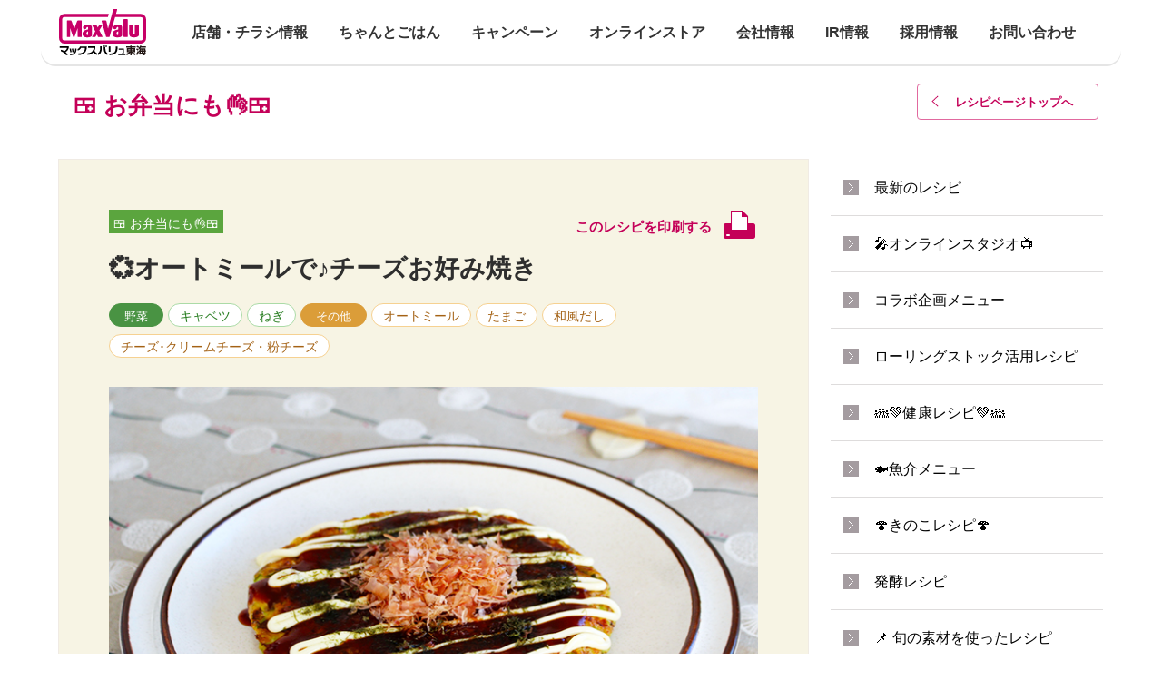

--- FILE ---
content_type: text/html; charset=UTF-8
request_url: https://www.mv-tokai.co.jp/recipe/64116/
body_size: 250891
content:
<!DOCTYPE html>
<html lang="ja">

<head>
    <!-- Google Tag Manager -->
    <script>
        (function(w, d, s, l, i) {
            w[l] = w[l] || [];
            w[l].push({
                'gtm.start':
                    new Date().getTime(),
                event: 'gtm.js'
            });
            var f = d.getElementsByTagName(s)[0],
                j = d.createElement(s),
                dl = l != 'dataLayer' ? '&l=' + l : '';
            j.async = true;
            j.src = 'https://www.googletagmanager.com/gtm.js?id=' + i + dl;
            f.parentNode.insertBefore(j, f);
        })(window, document, 'script', 'dataLayer', 'GTM-W345ZQPX');
    </script>

    <!-- End Google Tag Manager -->
    <!-- Google Tag Manager -->
    <script>
        (function(w, d, s, l, i) {
            w[l] = w[l] || [];
            w[l].push({
                'gtm.start': new Date().getTime(),
                event: 'gtm.js'
            });
            var f = d.getElementsByTagName(s)[0],
                j = d.createElement(s),
                dl = l != 'dataLayer' ? '&l=' + l : '';
            j.async = true;
            j.src =
                'https://www.googletagmanager.com/gtm.js?id=' + i + dl;
            f.parentNode.insertBefore(j, f);
        })(window, document, 'script', 'dataLayer', 'GTM-NHJFBPQ');
    </script>
    <!-- End Google Tag Manager -->
    <!-- Google Tag Manager -->
    <script>
        (function(w, d, s, l, i) {
            w[l] = w[l] || [];
            w[l].push({
                'gtm.start': new Date().getTime(),
                event: 'gtm.js'
            });
            var f = d.getElementsByTagName(s)[0],
                j = d.createElement(s),
                dl = l != 'dataLayer' ? '&l=' + l : '';
            j.async = true;
            j.src =
                'https://www.googletagmanager.com/gtm.js?id=' + i + dl;
            f.parentNode.insertBefore(j, f);
        })(window, document, 'script', 'dataLayer', 'GTM-MB86QZR');
    </script>
    <!-- End Google Tag Manager -->
    <!-- Global site tag (gtag.js) - AdWords: 817991347 -->
    <script async src="https://www.googletagmanager.com/gtag/js?id=AW-817991347"></script>
    <script>
        window.dataLayer = window.dataLayer || [];

        function gtag() {
            dataLayer.push(arguments);
        }
        gtag('js', new Date());

        gtag('config', 'AW-817991347');
    </script>
    <!-- Global site tag (gtag.js) - Google Analytics -->
    <script async src="https://www.googletagmanager.com/gtag/js?id=UA-146515480-1"></script>
    <script>
        window.dataLayer = window.dataLayer || [];

        function gtag() {
            dataLayer.push(arguments);
        }
        gtag('js', new Date());

        gtag('config', 'UA-146515480-1');
    </script>
    <script>
        var ua = navigator.userAgent;
        var clientType;
        if ((ua.indexOf('iPhone') > 0 || ua.indexOf('Android') > 0) && ua.indexOf('Mobile') > 0) {
            clientType = 'SP';
        } else {
            clientType = 'PC';
        }
    </script>
    <!-- Global site tag (gtag.js) - Google AdWords: 817991347 -->
    <script async src="https://www.googletagmanager.com/gtag/js?id=AW-817991347"></script>
    <script>
        window.dataLayer = window.dataLayer || [];

        function gtag() {
            dataLayer.push(arguments);
        }
        gtag('js', new Date());

        gtag('config', 'AW-817991347');
    </script>

    <meta charset="UTF-8">
    <meta name="viewport" content="width=device-width, initial-scale=1.0, maximum-scale=1.0, user-scalable=0">
    
    <meta property="og:image" content=" ">
    <link href="/store/shared/favicon.ico" rel="shortcut icon" />

    <!-- webfont base -->
    <link href='https://fonts.googleapis.com/css?family=Rubik:400,500' rel='stylesheet' type='text/css'>
            <link href='https://fonts.googleapis.com/css?family=Roboto:700' rel='stylesheet' type='text/css'>
        <link href="https://fonts.googleapis.com/css?family=Noto+Sans+JP&display=swap" rel="stylesheet">
    <!--[if lt IE 9]>
        <script src="http://html5shiv.googlecode.com/svn/trunk/html5.js"></script>
        <script src="http://css3-mediaqueries-js.googlecode.com/svn/trunk/css3-mediaqueries.js"></script>
        <![endif]-->
    <meta name='robots' content='index, follow, max-image-preview:large, max-snippet:-1, max-video-preview:-1' />

	<!-- This site is optimized with the Yoast SEO plugin v22.8 - https://yoast.com/wordpress/plugins/seo/ -->
	<title>💞オートミールで♪チーズお好み焼き | マックスバリュ東海　静岡、神奈川、山梨、愛知、三重、岐阜、滋賀の食品スーパー</title>
	<meta name="description" content="💞オートミールで♪チーズお好み焼き ページです。マックスバリュ東海は、「おいしい」でつながるをコンセプトにした静岡、神奈川、山梨、愛知、三重、岐阜、滋賀の食品スーパーです。" />
	<link rel="canonical" href="https://www.mv-tokai.co.jp/recipe/64116/" />
	<meta property="og:locale" content="ja_JP" />
	<meta property="og:type" content="article" />
	<meta property="og:title" content="💞オートミールで♪チーズお好み焼き | マックスバリュ東海　静岡、神奈川、山梨、愛知、三重、岐阜、滋賀の食品スーパー" />
	<meta property="og:description" content="💞オートミールで♪チーズお好み焼き ページです。マックスバリュ東海は、「おいしい」でつながるをコンセプトにした静岡、神奈川、山梨、愛知、三重、岐阜、滋賀の食品スーパーです。" />
	<meta property="og:url" content="https://www.mv-tokai.co.jp/recipe/64116/" />
	<meta property="og:site_name" content="マックスバリュ東海　静岡、神奈川、山梨、愛知、三重、岐阜、滋賀の食品スーパー" />
	<meta property="article:modified_time" content="2022-12-16T02:23:29+00:00" />
	<meta property="og:image" content="https://www.mv-tokai.co.jp/wp/wp-content/uploads/2022/12/801c7e219515f7c98e0294ec169d6690.jpg" />
	<meta property="og:image:width" content="725" />
	<meta property="og:image:height" content="480" />
	<meta property="og:image:type" content="image/jpeg" />
	<meta name="twitter:card" content="summary_large_image" />
	<meta name="twitter:label1" content="推定読み取り時間" />
	<meta name="twitter:data1" content="1分" />
	<script type="application/ld+json" class="yoast-schema-graph">{"@context":"https://schema.org","@graph":[{"@type":"WebPage","@id":"https://www.mv-tokai.co.jp/recipe/64116/","url":"https://www.mv-tokai.co.jp/recipe/64116/","name":"💞オートミールで♪チーズお好み焼き | マックスバリュ東海　静岡、神奈川、山梨、愛知、三重、岐阜、滋賀の食品スーパー","isPartOf":{"@id":"https://www.mv-tokai.co.jp/#website"},"primaryImageOfPage":{"@id":"https://www.mv-tokai.co.jp/recipe/64116/#primaryimage"},"image":{"@id":"https://www.mv-tokai.co.jp/recipe/64116/#primaryimage"},"thumbnailUrl":"https://www.mv-tokai.co.jp/wp/wp-content/uploads/2022/12/801c7e219515f7c98e0294ec169d6690.jpg","datePublished":"2022-12-25T00:00:56+00:00","dateModified":"2022-12-16T02:23:29+00:00","description":"💞オートミールで♪チーズお好み焼き ページです。マックスバリュ東海は、「おいしい」でつながるをコンセプトにした静岡、神奈川、山梨、愛知、三重、岐阜、滋賀の食品スーパーです。","breadcrumb":{"@id":"https://www.mv-tokai.co.jp/recipe/64116/#breadcrumb"},"inLanguage":"ja","potentialAction":[{"@type":"ReadAction","target":["https://www.mv-tokai.co.jp/recipe/64116/"]}]},{"@type":"ImageObject","inLanguage":"ja","@id":"https://www.mv-tokai.co.jp/recipe/64116/#primaryimage","url":"https://www.mv-tokai.co.jp/wp/wp-content/uploads/2022/12/801c7e219515f7c98e0294ec169d6690.jpg","contentUrl":"https://www.mv-tokai.co.jp/wp/wp-content/uploads/2022/12/801c7e219515f7c98e0294ec169d6690.jpg","width":725,"height":480},{"@type":"BreadcrumbList","@id":"https://www.mv-tokai.co.jp/recipe/64116/#breadcrumb","itemListElement":[{"@type":"ListItem","position":1,"name":"ホーム","item":"https://www.mv-tokai.co.jp/"},{"@type":"ListItem","position":2,"name":"RECIPE","item":"https://www.mv-tokai.co.jp/recipe/"},{"@type":"ListItem","position":3,"name":"💞オートミールで♪チーズお好み焼き"}]},{"@type":"WebSite","@id":"https://www.mv-tokai.co.jp/#website","url":"https://www.mv-tokai.co.jp/","name":"マックスバリュ東海　静岡、神奈川、山梨、愛知、三重、岐阜、滋賀の食品スーパー","description":"想いを形に、「おいしい」でつながる。","potentialAction":[{"@type":"SearchAction","target":{"@type":"EntryPoint","urlTemplate":"https://www.mv-tokai.co.jp/?s={search_term_string}"},"query-input":"required name=search_term_string"}],"inLanguage":"ja"}]}</script>
	<!-- / Yoast SEO plugin. -->


<script type="text/javascript">
/* <![CDATA[ */
window._wpemojiSettings = {"baseUrl":"https:\/\/s.w.org\/images\/core\/emoji\/15.0.3\/72x72\/","ext":".png","svgUrl":"https:\/\/s.w.org\/images\/core\/emoji\/15.0.3\/svg\/","svgExt":".svg","source":{"concatemoji":"https:\/\/www.mv-tokai.co.jp\/wp\/wp-includes\/js\/wp-emoji-release.min.js"}};
/*! This file is auto-generated */
!function(i,n){var o,s,e;function c(e){try{var t={supportTests:e,timestamp:(new Date).valueOf()};sessionStorage.setItem(o,JSON.stringify(t))}catch(e){}}function p(e,t,n){e.clearRect(0,0,e.canvas.width,e.canvas.height),e.fillText(t,0,0);var t=new Uint32Array(e.getImageData(0,0,e.canvas.width,e.canvas.height).data),r=(e.clearRect(0,0,e.canvas.width,e.canvas.height),e.fillText(n,0,0),new Uint32Array(e.getImageData(0,0,e.canvas.width,e.canvas.height).data));return t.every(function(e,t){return e===r[t]})}function u(e,t,n){switch(t){case"flag":return n(e,"\ud83c\udff3\ufe0f\u200d\u26a7\ufe0f","\ud83c\udff3\ufe0f\u200b\u26a7\ufe0f")?!1:!n(e,"\ud83c\uddfa\ud83c\uddf3","\ud83c\uddfa\u200b\ud83c\uddf3")&&!n(e,"\ud83c\udff4\udb40\udc67\udb40\udc62\udb40\udc65\udb40\udc6e\udb40\udc67\udb40\udc7f","\ud83c\udff4\u200b\udb40\udc67\u200b\udb40\udc62\u200b\udb40\udc65\u200b\udb40\udc6e\u200b\udb40\udc67\u200b\udb40\udc7f");case"emoji":return!n(e,"\ud83d\udc26\u200d\u2b1b","\ud83d\udc26\u200b\u2b1b")}return!1}function f(e,t,n){var r="undefined"!=typeof WorkerGlobalScope&&self instanceof WorkerGlobalScope?new OffscreenCanvas(300,150):i.createElement("canvas"),a=r.getContext("2d",{willReadFrequently:!0}),o=(a.textBaseline="top",a.font="600 32px Arial",{});return e.forEach(function(e){o[e]=t(a,e,n)}),o}function t(e){var t=i.createElement("script");t.src=e,t.defer=!0,i.head.appendChild(t)}"undefined"!=typeof Promise&&(o="wpEmojiSettingsSupports",s=["flag","emoji"],n.supports={everything:!0,everythingExceptFlag:!0},e=new Promise(function(e){i.addEventListener("DOMContentLoaded",e,{once:!0})}),new Promise(function(t){var n=function(){try{var e=JSON.parse(sessionStorage.getItem(o));if("object"==typeof e&&"number"==typeof e.timestamp&&(new Date).valueOf()<e.timestamp+604800&&"object"==typeof e.supportTests)return e.supportTests}catch(e){}return null}();if(!n){if("undefined"!=typeof Worker&&"undefined"!=typeof OffscreenCanvas&&"undefined"!=typeof URL&&URL.createObjectURL&&"undefined"!=typeof Blob)try{var e="postMessage("+f.toString()+"("+[JSON.stringify(s),u.toString(),p.toString()].join(",")+"));",r=new Blob([e],{type:"text/javascript"}),a=new Worker(URL.createObjectURL(r),{name:"wpTestEmojiSupports"});return void(a.onmessage=function(e){c(n=e.data),a.terminate(),t(n)})}catch(e){}c(n=f(s,u,p))}t(n)}).then(function(e){for(var t in e)n.supports[t]=e[t],n.supports.everything=n.supports.everything&&n.supports[t],"flag"!==t&&(n.supports.everythingExceptFlag=n.supports.everythingExceptFlag&&n.supports[t]);n.supports.everythingExceptFlag=n.supports.everythingExceptFlag&&!n.supports.flag,n.DOMReady=!1,n.readyCallback=function(){n.DOMReady=!0}}).then(function(){return e}).then(function(){var e;n.supports.everything||(n.readyCallback(),(e=n.source||{}).concatemoji?t(e.concatemoji):e.wpemoji&&e.twemoji&&(t(e.twemoji),t(e.wpemoji)))}))}((window,document),window._wpemojiSettings);
/* ]]> */
</script>
<style id='wp-emoji-styles-inline-css' type='text/css'>

	img.wp-smiley, img.emoji {
		display: inline !important;
		border: none !important;
		box-shadow: none !important;
		height: 1em !important;
		width: 1em !important;
		margin: 0 0.07em !important;
		vertical-align: -0.1em !important;
		background: none !important;
		padding: 0 !important;
	}
</style>
<link rel='stylesheet' id='wp-block-library-css' href='https://www.mv-tokai.co.jp/wp/wp-includes/css/dist/block-library/style.min.css' type='text/css' media='all' />
<style id='classic-theme-styles-inline-css' type='text/css'>
/*! This file is auto-generated */
.wp-block-button__link{color:#fff;background-color:#32373c;border-radius:9999px;box-shadow:none;text-decoration:none;padding:calc(.667em + 2px) calc(1.333em + 2px);font-size:1.125em}.wp-block-file__button{background:#32373c;color:#fff;text-decoration:none}
</style>
<style id='global-styles-inline-css' type='text/css'>
body{--wp--preset--color--black: #000000;--wp--preset--color--cyan-bluish-gray: #abb8c3;--wp--preset--color--white: #ffffff;--wp--preset--color--pale-pink: #f78da7;--wp--preset--color--vivid-red: #cf2e2e;--wp--preset--color--luminous-vivid-orange: #ff6900;--wp--preset--color--luminous-vivid-amber: #fcb900;--wp--preset--color--light-green-cyan: #7bdcb5;--wp--preset--color--vivid-green-cyan: #00d084;--wp--preset--color--pale-cyan-blue: #8ed1fc;--wp--preset--color--vivid-cyan-blue: #0693e3;--wp--preset--color--vivid-purple: #9b51e0;--wp--preset--gradient--vivid-cyan-blue-to-vivid-purple: linear-gradient(135deg,rgba(6,147,227,1) 0%,rgb(155,81,224) 100%);--wp--preset--gradient--light-green-cyan-to-vivid-green-cyan: linear-gradient(135deg,rgb(122,220,180) 0%,rgb(0,208,130) 100%);--wp--preset--gradient--luminous-vivid-amber-to-luminous-vivid-orange: linear-gradient(135deg,rgba(252,185,0,1) 0%,rgba(255,105,0,1) 100%);--wp--preset--gradient--luminous-vivid-orange-to-vivid-red: linear-gradient(135deg,rgba(255,105,0,1) 0%,rgb(207,46,46) 100%);--wp--preset--gradient--very-light-gray-to-cyan-bluish-gray: linear-gradient(135deg,rgb(238,238,238) 0%,rgb(169,184,195) 100%);--wp--preset--gradient--cool-to-warm-spectrum: linear-gradient(135deg,rgb(74,234,220) 0%,rgb(151,120,209) 20%,rgb(207,42,186) 40%,rgb(238,44,130) 60%,rgb(251,105,98) 80%,rgb(254,248,76) 100%);--wp--preset--gradient--blush-light-purple: linear-gradient(135deg,rgb(255,206,236) 0%,rgb(152,150,240) 100%);--wp--preset--gradient--blush-bordeaux: linear-gradient(135deg,rgb(254,205,165) 0%,rgb(254,45,45) 50%,rgb(107,0,62) 100%);--wp--preset--gradient--luminous-dusk: linear-gradient(135deg,rgb(255,203,112) 0%,rgb(199,81,192) 50%,rgb(65,88,208) 100%);--wp--preset--gradient--pale-ocean: linear-gradient(135deg,rgb(255,245,203) 0%,rgb(182,227,212) 50%,rgb(51,167,181) 100%);--wp--preset--gradient--electric-grass: linear-gradient(135deg,rgb(202,248,128) 0%,rgb(113,206,126) 100%);--wp--preset--gradient--midnight: linear-gradient(135deg,rgb(2,3,129) 0%,rgb(40,116,252) 100%);--wp--preset--font-size--small: 13px;--wp--preset--font-size--medium: 20px;--wp--preset--font-size--large: 36px;--wp--preset--font-size--x-large: 42px;--wp--preset--spacing--20: 0.44rem;--wp--preset--spacing--30: 0.67rem;--wp--preset--spacing--40: 1rem;--wp--preset--spacing--50: 1.5rem;--wp--preset--spacing--60: 2.25rem;--wp--preset--spacing--70: 3.38rem;--wp--preset--spacing--80: 5.06rem;--wp--preset--shadow--natural: 6px 6px 9px rgba(0, 0, 0, 0.2);--wp--preset--shadow--deep: 12px 12px 50px rgba(0, 0, 0, 0.4);--wp--preset--shadow--sharp: 6px 6px 0px rgba(0, 0, 0, 0.2);--wp--preset--shadow--outlined: 6px 6px 0px -3px rgba(255, 255, 255, 1), 6px 6px rgba(0, 0, 0, 1);--wp--preset--shadow--crisp: 6px 6px 0px rgba(0, 0, 0, 1);}:where(.is-layout-flex){gap: 0.5em;}:where(.is-layout-grid){gap: 0.5em;}body .is-layout-flex{display: flex;}body .is-layout-flex{flex-wrap: wrap;align-items: center;}body .is-layout-flex > *{margin: 0;}body .is-layout-grid{display: grid;}body .is-layout-grid > *{margin: 0;}:where(.wp-block-columns.is-layout-flex){gap: 2em;}:where(.wp-block-columns.is-layout-grid){gap: 2em;}:where(.wp-block-post-template.is-layout-flex){gap: 1.25em;}:where(.wp-block-post-template.is-layout-grid){gap: 1.25em;}.has-black-color{color: var(--wp--preset--color--black) !important;}.has-cyan-bluish-gray-color{color: var(--wp--preset--color--cyan-bluish-gray) !important;}.has-white-color{color: var(--wp--preset--color--white) !important;}.has-pale-pink-color{color: var(--wp--preset--color--pale-pink) !important;}.has-vivid-red-color{color: var(--wp--preset--color--vivid-red) !important;}.has-luminous-vivid-orange-color{color: var(--wp--preset--color--luminous-vivid-orange) !important;}.has-luminous-vivid-amber-color{color: var(--wp--preset--color--luminous-vivid-amber) !important;}.has-light-green-cyan-color{color: var(--wp--preset--color--light-green-cyan) !important;}.has-vivid-green-cyan-color{color: var(--wp--preset--color--vivid-green-cyan) !important;}.has-pale-cyan-blue-color{color: var(--wp--preset--color--pale-cyan-blue) !important;}.has-vivid-cyan-blue-color{color: var(--wp--preset--color--vivid-cyan-blue) !important;}.has-vivid-purple-color{color: var(--wp--preset--color--vivid-purple) !important;}.has-black-background-color{background-color: var(--wp--preset--color--black) !important;}.has-cyan-bluish-gray-background-color{background-color: var(--wp--preset--color--cyan-bluish-gray) !important;}.has-white-background-color{background-color: var(--wp--preset--color--white) !important;}.has-pale-pink-background-color{background-color: var(--wp--preset--color--pale-pink) !important;}.has-vivid-red-background-color{background-color: var(--wp--preset--color--vivid-red) !important;}.has-luminous-vivid-orange-background-color{background-color: var(--wp--preset--color--luminous-vivid-orange) !important;}.has-luminous-vivid-amber-background-color{background-color: var(--wp--preset--color--luminous-vivid-amber) !important;}.has-light-green-cyan-background-color{background-color: var(--wp--preset--color--light-green-cyan) !important;}.has-vivid-green-cyan-background-color{background-color: var(--wp--preset--color--vivid-green-cyan) !important;}.has-pale-cyan-blue-background-color{background-color: var(--wp--preset--color--pale-cyan-blue) !important;}.has-vivid-cyan-blue-background-color{background-color: var(--wp--preset--color--vivid-cyan-blue) !important;}.has-vivid-purple-background-color{background-color: var(--wp--preset--color--vivid-purple) !important;}.has-black-border-color{border-color: var(--wp--preset--color--black) !important;}.has-cyan-bluish-gray-border-color{border-color: var(--wp--preset--color--cyan-bluish-gray) !important;}.has-white-border-color{border-color: var(--wp--preset--color--white) !important;}.has-pale-pink-border-color{border-color: var(--wp--preset--color--pale-pink) !important;}.has-vivid-red-border-color{border-color: var(--wp--preset--color--vivid-red) !important;}.has-luminous-vivid-orange-border-color{border-color: var(--wp--preset--color--luminous-vivid-orange) !important;}.has-luminous-vivid-amber-border-color{border-color: var(--wp--preset--color--luminous-vivid-amber) !important;}.has-light-green-cyan-border-color{border-color: var(--wp--preset--color--light-green-cyan) !important;}.has-vivid-green-cyan-border-color{border-color: var(--wp--preset--color--vivid-green-cyan) !important;}.has-pale-cyan-blue-border-color{border-color: var(--wp--preset--color--pale-cyan-blue) !important;}.has-vivid-cyan-blue-border-color{border-color: var(--wp--preset--color--vivid-cyan-blue) !important;}.has-vivid-purple-border-color{border-color: var(--wp--preset--color--vivid-purple) !important;}.has-vivid-cyan-blue-to-vivid-purple-gradient-background{background: var(--wp--preset--gradient--vivid-cyan-blue-to-vivid-purple) !important;}.has-light-green-cyan-to-vivid-green-cyan-gradient-background{background: var(--wp--preset--gradient--light-green-cyan-to-vivid-green-cyan) !important;}.has-luminous-vivid-amber-to-luminous-vivid-orange-gradient-background{background: var(--wp--preset--gradient--luminous-vivid-amber-to-luminous-vivid-orange) !important;}.has-luminous-vivid-orange-to-vivid-red-gradient-background{background: var(--wp--preset--gradient--luminous-vivid-orange-to-vivid-red) !important;}.has-very-light-gray-to-cyan-bluish-gray-gradient-background{background: var(--wp--preset--gradient--very-light-gray-to-cyan-bluish-gray) !important;}.has-cool-to-warm-spectrum-gradient-background{background: var(--wp--preset--gradient--cool-to-warm-spectrum) !important;}.has-blush-light-purple-gradient-background{background: var(--wp--preset--gradient--blush-light-purple) !important;}.has-blush-bordeaux-gradient-background{background: var(--wp--preset--gradient--blush-bordeaux) !important;}.has-luminous-dusk-gradient-background{background: var(--wp--preset--gradient--luminous-dusk) !important;}.has-pale-ocean-gradient-background{background: var(--wp--preset--gradient--pale-ocean) !important;}.has-electric-grass-gradient-background{background: var(--wp--preset--gradient--electric-grass) !important;}.has-midnight-gradient-background{background: var(--wp--preset--gradient--midnight) !important;}.has-small-font-size{font-size: var(--wp--preset--font-size--small) !important;}.has-medium-font-size{font-size: var(--wp--preset--font-size--medium) !important;}.has-large-font-size{font-size: var(--wp--preset--font-size--large) !important;}.has-x-large-font-size{font-size: var(--wp--preset--font-size--x-large) !important;}
.wp-block-navigation a:where(:not(.wp-element-button)){color: inherit;}
:where(.wp-block-post-template.is-layout-flex){gap: 1.25em;}:where(.wp-block-post-template.is-layout-grid){gap: 1.25em;}
:where(.wp-block-columns.is-layout-flex){gap: 2em;}:where(.wp-block-columns.is-layout-grid){gap: 2em;}
.wp-block-pullquote{font-size: 1.5em;line-height: 1.6;}
</style>
<link rel='stylesheet' id='style-css' href='https://www.mv-tokai.co.jp/wp/wp-content/themes/child_theme/shared/css/style.css' type='text/css' media='all' />
<link rel="https://api.w.org/" href="https://www.mv-tokai.co.jp/wp-json/" /><link rel="EditURI" type="application/rsd+xml" title="RSD" href="https://www.mv-tokai.co.jp/wp/xmlrpc.php?rsd" />
<link rel='shortlink' href='https://www.mv-tokai.co.jp/?p=64116' />
<link rel="alternate" type="application/json+oembed" href="https://www.mv-tokai.co.jp/wp-json/oembed/1.0/embed?url=https%3A%2F%2Fwww.mv-tokai.co.jp%2Frecipe%2F64116%2F" />
<link rel="alternate" type="text/xml+oembed" href="https://www.mv-tokai.co.jp/wp-json/oembed/1.0/embed?url=https%3A%2F%2Fwww.mv-tokai.co.jp%2Frecipe%2F64116%2F&#038;format=xml" />
<link rel="apple-touch-icon" sizes="180x180" href="/wp/wp-content/uploads/fbrfg/apple-touch-icon.png">
<link rel="icon" type="image/png" href="/wp/wp-content/uploads/fbrfg/favicon-32x32.png" sizes="32x32">
<link rel="icon" type="image/png" href="/wp/wp-content/uploads/fbrfg/favicon-16x16.png" sizes="16x16">
<link rel="manifest" href="/wp/wp-content/uploads/fbrfg/manifest.json">
<link rel="mask-icon" href="/wp/wp-content/uploads/fbrfg/safari-pinned-tab.svg" color="#5bbad5">
<link rel="shortcut icon" href="/wp/wp-content/uploads/fbrfg/favicon.ico">
<meta name="msapplication-config" content="/wp/wp-content/uploads/fbrfg/browserconfig.xml">
<meta name="theme-color" content="#c40058">
<link rel="stylesheet" id="custom_css1" href="https://www.mv-tokai.co.jp/wp/wp-content/themes/child_theme/shared/css/custom_ktc.css?63" type="text/css" media="all"><link rel="stylesheet" id="custom_css2" href="https://www.mv-tokai.co.jp/wp/wp-content/themes/child_theme/shared/css/custom_wp.css?7" type="text/css" media="all"><link rel="stylesheet" id="custom_css3" href="https://www.mv-tokai.co.jp/wp/wp-content/themes/child_theme/shared/css/custom_fine.css?5" type="text/css" media="all">
                        </head>

<body>
    <!-- Google Tag Manager (noscript) -->
    <noscript><iframe src="https://www.googletagmanager.com/ns.html?id=GTM-W345ZQPX" height="0" width="0" style="display:none;visibility:hidden"></iframe></noscript>
    <!-- End Google Tag Manager (noscript) -->
    <!-- Google Tag Manager (noscript) -->
    <noscript><iframe src="https://www.googletagmanager.com/ns.html?id=GTM-NHJFBPQ" height="0" width="0" style="display:none;visibility:hidden"></iframe></noscript>
    <!-- End Google Tag Manager (noscript) -->
    <!-- Google Tag Manager (noscript) -->
    <noscript>
        <iframe src="https://www.googletagmanager.com/ns.html?id=GTM-MB86QZR" height="0" width="0" style="display:none;visibility:hidden"></iframe>
    </noscript>
    <!-- End Google Tag Manager (noscript) -->

                <div id="maxvalu-wrap" class="top second" >
                <header>
                    <div class="head-bg">
                    </div>
                    <div id="head" class="wrap-outer">
                        <div class="wrap-inner clearfix">
                            <div id="heade_wrap" style="">
                                <div class="head-logo">
                                    <a href="/" class="logo-mark"><img src="https://www.mv-tokai.co.jp/wp/wp-content/themes/child_theme/shared/img/header/logo_mark.svg" alt="MaxValu" /></a>
                                </div>
                                <div id="gloval_nav" class="pc">
                                    <ul class="main_nav">
                                        <li class="top-nav-item toggle_global_nav top_store">
                                            <a href="/store" class="top_store">
                                                <div class="top-nav-txt">
                                                    <h2>店舗・チラシ情報</h2>
                                                </div>
                                            </a>
                                                                                            <ul class="sub_nav">
                                                                                                                <li>
                                                                <a href="/store/p01?openExternalBrowser=1">神奈川県</a>
                                                            </li>
                                                                                                                <li>
                                                                <a href="/store/p02?openExternalBrowser=1">山梨県</a>
                                                            </li>
                                                                                                                    <li>
                                                                    <a href="/store/a010?openExternalBrowser=1">静岡県伊豆</a>
                                                                </li>
                                                                                                                            <li>
                                                                    <a href="/store/a015?openExternalBrowser=1">静岡県東部</a>
                                                                </li>
                                                                                                                            <li>
                                                                    <a href="/store/a020?openExternalBrowser=1">静岡県中部</a>
                                                                </li>
                                                                                                                            <li>
                                                                    <a href="/store/a030?openExternalBrowser=1">静岡県西部</a>
                                                                </li>
                                                                                                                        <li>
                                                                <a href="/store/p04?openExternalBrowser=1">愛知県</a>
                                                            </li>
                                                                                                                <li>
                                                                <a href="/store/p05?openExternalBrowser=1">愛知県名古屋市</a>
                                                            </li>
                                                                                                                <li>
                                                                <a href="/store/p06?openExternalBrowser=1">三重県</a>
                                                            </li>
                                                                                                                <li>
                                                                <a href="/store/p07?openExternalBrowser=1">岐阜県</a>
                                                            </li>
                                                                                                                <li>
                                                                <a href="/store/p08?openExternalBrowser=1">滋賀県</a>
                                                            </li>
                                                                                                    </ul>
                                                                                    </li>
                                        <li class="top-nav-item toggle_global_nav">
                                            <a href="javascript:" class="top_recipe">
                                                <div class="top-nav-txt">
                                                    <h2>ちゃんとごはん</h2>
                                                </div>
                                            </a>
                                            <ul class="sub_nav">
                                                <li>
                                                    <a href="/recipe-search/">ちゃんとごはんレシピ</a>
                                                </li>
                                                <li>
                                                    <a href="/cg-tsushin/">ちゃんとごはん通信</a>
                                                </li>
                                                <li>
                                                    <a href="/cg_studio/index/list">ちゃんとごはんSTUDIO<p style="line-height:95%;padding-bottom:3px;">ご予約はこちらから</p></a>
                                                </li>
                                            </ul>
                                        </li>
                                        <li class="top-nav-item">
                                            <a href="/campaign" class="top_good-value">
                                                <div class="top-nav-txt">
                                                    <h2>キャンペーン</h2>
                                                </div>
                                            </a>
                                        </li>
                                        <li class="top-nav-item toggle_global_nav">
                                            <a href="/netshop" class="top_netshop">
                                                <div class="top-nav-txt">
                                                    <h2>オンラインストア</h2>
                                                </div>
                                            </a>
                                            <ul class="sub_nav">
                                                <li>
                                                    <a href="/netshop/netsuper/">ネットスーパー</a>
                                                </li>
                                                <li>
                                                    <a href="https://netshop.mv-tokai.co.jp/" target="_blank">ネットショップ</a>
                                                </li>
                                                <li>
                                                    <a href="https://netshop.mv-tokai.co.jp/shopping/hoteiya" target="_blank">ほていや蒸しパン</a>
                                                </li>
                                            </ul>
                                        </li>
                                        <li class="top-nav-item toggle_global_nav">
                                            <a href="/company" class="top_oishii">
                                                <div class="top-nav-txt">
                                                    <h2>会社情報</h2>
                                                </div>
                                            </a>
                                            <ul class="sub_nav">
                                                <li>
                                                    <a href="/company/profile/">会社概要</a>
                                                </li>
                                                <li>
                                                    <a href="/company/philosophy/">企業理念</a>
                                                </li>
                                                <li>
                                                    <a href="/company/">トップメッセージ</a>
                                                </li>
                                                <li>
                                                    <a href="/company/history/">沿革</a>
                                                </li>
                                                <li>
                                                    <a href="/company/officer/">役員 執行役員</a>
                                                </li>
                                                <li>
                                                    <a href="/sustainability/">サステナビリティ基本方針</a>
                                                </li>
												<li>
                                                    <a href="/human-rights/">人権基本方針</a>
                                                </li>
                                                <li>
                                                    <a href="/multi-stakeholder/">マルチステークホルダー方針</a>
                                                </li>
												<li>
                                                    <a href="/privacy/">個人情報保護方針</a>
                                                </li>
                                                <li>
                                                    <a href="/eco/">環境・社会貢献活動</a>
                                                </li>
                                                <!--<li>
													<a href="/bukken/">店舗物件・テナント募集</a>
												</li>-->
                                                <li>
                                                    <a href="/management/">健康経営</a>
                                                </li>
                                            </ul>
                                        </li>
                                        <li class="top-nav-item">
                                            <a href="/ir/" class="top_good-value">
                                                <div class="top-nav-txt">
                                                    <h2>IR情報</h2>
                                                </div>
                                            </a>
                                        </li>
                                        <li class="top-nav-item toggle_global_nav">
                                            <a href="/adoption" class="top_adoption">
                                                <div class="top-nav-txt">
                                                    <h2>採用情報</h2>
                                                </div>
                                            </a>
                                            <ul class="sub_nav">
                                                <li>
                                                    <a href="/fresh/">フレッシャーズ・第二新卒採用</a>
                                                </li>
                                                <li>
                                                    <a href="/career/">キャリア採用</a>
                                                </li>
                                                <li>
                                                    <a href="https://hitomgr.jp/obw5/recruit/" target="_blank">パートタイマー・アルバイト採用</a>
                                                </li>
                                            </ul>
                                        </li>
                                        <li class="top-nav-item">
                                            <a href="/contact/" class="top_good-value">
                                                <div class="top-nav-txt">
                                                    <h2>お問い合わせ</h2>
                                                </div>
                                            </a>
                                        </li>
                                    </ul>
                                </div>
                            </div>


                            <div id="sp-top-wrap">

                                <div id="top-logo">
                                    <a href="/" style=""><img src="https://www.mv-tokai.co.jp/wp/wp-content/themes/child_theme/shared/img/header/logo_mark.svg" alt="マックスバリュ東海" style=""></a>
                                </div>
                                <div id="top-menu-btn">
                                    <a href="#"> <span></span> <span></span> <span></span> </a>
                                </div>
                            </div>
                        </div>
                    </div>

                    <nav id="sptop_navi">
                        <div id="top-menu-wrap">
                            <ul class="lvl0">
                                <li class="m1">
                                    <a href="/store">店舗・チラシ情報</a>
                                </li>
                                <li class="m2">
                                    <ul class="lvl1">
                                                                                <!--<li><a href="/store/">最近見た店舗</a></li>-->
                                                                                <!--                                <li><a href="/store">店舗検索・登録はこちら</a></li>-->
                                                                                                                                <li>
                                                    <a href="/store/p01?openExternalBrowser=1">神奈川県</a>
                                                </li>
                                                                                        <li>
                                                    <a href="/store/p02?openExternalBrowser=1">山梨県</a>
                                                </li>
                                                                                            <li>
                                                        <a href="/store/a010?openExternalBrowser=1">静岡県伊豆</a>
                                                    </li>
                                                                                                    <li>
                                                        <a href="/store/a015?openExternalBrowser=1">静岡県東部</a>
                                                    </li>
                                                                                                    <li>
                                                        <a href="/store/a020?openExternalBrowser=1">静岡県中部</a>
                                                    </li>
                                                                                                    <li>
                                                        <a href="/store/a030?openExternalBrowser=1">静岡県西部</a>
                                                    </li>
                                                                                                <li>
                                                    <a href="/store/p04?openExternalBrowser=1">愛知県</a>
                                                </li>
                                                                                        <li>
                                                    <a href="/store/p05?openExternalBrowser=1">愛知県名古屋市</a>
                                                </li>
                                                                                        <li>
                                                    <a href="/store/p06?openExternalBrowser=1">三重県</a>
                                                </li>
                                                                                        <li>
                                                    <a href="/store/p07?openExternalBrowser=1">岐阜県</a>
                                                </li>
                                                                                        <li>
                                                    <a href="/store/p08?openExternalBrowser=1">滋賀県</a>
                                                </li>
                                                                            </ul>
                                </li>
                                <li class="m1">
                                    <a href="javascript:">ちゃんとごはん</a>
                                </li>
                                <li class="m2">
                                    <ul class="lvl1">
                                        <li>
                                            <a href="/recipe-search/">ちゃんとごはんレシピ</a>
                                        </li>
                                        <li>
                                            <a href="/cg-tsushin/">ちゃんとごはん通信</a>
                                        </li>
                                        <li>
                                            <a href="/cg_studio/index/list">ちゃんとごはんSTUDIO<p>ご予約はこちらから</p></a>
                                        </li>
                                    </ul>
                                </li>
                                <li class="m0">
                                    <a href="/campaign">キャンペーン</a>
                                </li>
                                <li class="m1">
                                    <a href="/netshop">オンラインストア</a>
                                </li>
                                <li class="m2">
                                    <ul class="lvl1">
                                        <li>
                                            <a href="/netshop/netsuper/">ネットスーパー</a>
                                        </li>
                                        <li>
                                            <a href="https://netshop.mv-tokai.co.jp/" target="_blank">ネットショップ</a>
                                        </li>
                                        <li>
                                            <a href="https://netshop.mv-tokai.co.jp/shopping/hoteiya" target="_blank">ほていや蒸しパン</a>
                                        </li>
                                    </ul>
                                </li>
                                <li class="m1">
                                    <a href="/company" class="company">会社情報</a>
                                </li>
                                <li class="m2">
                                    <ul class="lvl1">
                                        <li>
                                            <a href="/company/profile">会社概要</a>
                                        </li>
                                        <li>
                                            <a href="/company/philosophy">企業理念</a>
                                        </li>
                                        <li>
                                            <a href="/company">トップメッセージ</a>
                                        </li>
                                        <li>
                                            <a href="/company/history">沿革</a>
                                        </li>
                                        <li>
                                            <a href="/company/officer">役員 執行役員</a>
                                        </li>
                                        <li>
                                            <a href="/sustainability">サステナビリティ基本方針</a>
                                        </li>
										<li>
                                            <a href="/human-rights/">人権基本方針</a>
                                        </li>
                                        <li>
                                        	<a href="/multi-stakeholder/">マルチステークホルダー方針</a>
                                        </li>
										<li>
                                        	<a href="/privacy/">個人情報保護方針</a>
                                        </li>
                                        <li>
                                            <a href="/eco">環境・社会貢献活動</a>
                                        </li>
                                        <!--<li>
                                            <a href="/bukken">店舗物件・テナント募集</a>
                                        </li>-->
                                        <li>
                                            <a href="/management">健康経営</a>
                                        </li>
                                    </ul>
                                </li>
                                <li class="m0">
                                    <a href="/ir/">IR情報</a>
                                </li>
                                <li class="m1">
                                    <a href="/adoption">採用情報</a>
                                </li>
                                <li class="m2">
                                    <ul class="lvl1">
                                        <li>
                                            <a href="/fresh/">フレッシャーズ・第二新卒採用</a>
                                        </li>
                                        <li>
                                            <a href="/career/">キャリア採用</a>
                                        </li>
                                        <li>
                                            <a href="https://hitomgr.jp/obw5/recruit/" target="_blank">パートタイマー・アルバイト採用</a>
                                        </li>
                                    </ul>
                                </li>
                                <li class="m0">
                                    <a href="/contact/">お問い合わせ</a>
                                </li>
                            </ul>
                        </div>
                    </nav>
                </header>
                    
        <!-- slider -->
        <section id="post-header">
            <div id="slider-scale-view">
                
                <div id="post-header-bg"></div>
                
            </div>
        </section>
        
        
        <div id="post-wrap" class="wrap-outer">
            <div class="bg-color"></div>
            <div class="top-bloc wrap-inner">

                <div class="btn-recipe-back"><a href="/recipe-search/">レシピページトップ<span>へ</span></a></div>                
                <h2>🍱 お弁当にも👌🍱</h2>                
                             <section id="pankuzu">
                <ul>
                    <li><a href="/"><span>想いを形に、「おいしい」でつながる。マックスバリュ東海</span>TOP</a></li>
                    <li><a href="/recipe-search">ちゃんとごはんレシピ</a></li>
                    <li><a href="https://www.mv-tokai.co.jp/monthly-recipe/health-recipe/">👪💚健康レシピ💚👪</a></li>
                    <li><span>💞オートミールで♪チーズお好み焼き</span></li>
                 </ul>
            </section>                
                <section id="sec-page">
                    <div id="content-wrap" class="lines">
                        
                        <div class="line line-left">
                            <div class="line-inner">
                                
                                <!-- ↓記事 -->
                                <section id="post">
                                    <article id="post-inner" class="recipe">
                                        
                                        <header class="article-header">
                                            
                                            <div class="recipe-header">
                                                <div class="txt-box">
                                                       <div class="txt-box-inner">
                                                            <p class="cate"><a href="https://www.mv-tokai.co.jp/monthly-recipe/also-for-lunch/">🍱 お弁当にも👌🍱</a></p>                                                            <p class="print"><a href="#" onclick="window.print(); return false;"><span>このレシピを印刷する</span></a></p>
                                                            
                                                            <h1>💞オートミールで♪チーズお好み焼き</h1>
                                                            <ul><li class="cate-food-vege cate-l"><a href="https://www.mv-tokai.co.jp/food/vegetable/">野菜</a></li><li class="cate-food-vege cate-s"><a href="https://www.mv-tokai.co.jp/food/cabbage/">キャベツ</a></li><li class="cate-food-vege cate-s"><a href="https://www.mv-tokai.co.jp/food/welsh_onion/">ねぎ</a></li><li class="cate-food-other cate-l"><a href="https://www.mv-tokai.co.jp/food/other/">その他</a></li><li class="cate-food-other cate-s"><a href="https://www.mv-tokai.co.jp/food/oatmeal/">オートミール</a></li><li class="cate-food-other cate-s"><a href="https://www.mv-tokai.co.jp/food/egg/">たまご</a></li><li class="cate-food-other cate-s"><a href="https://www.mv-tokai.co.jp/food/dashi/">和風だし</a></li><li class="cate-food-other cate-s"><a href="https://www.mv-tokai.co.jp/food/cheese/">チーズ･クリームチーズ・粉チーズ</a></li></ul>                                                            
                                                        </div>
                                                </div>
                                            </div>
                                                                                                <div class="eyecatch-img">
                                                       <span><img width="725" height="480" src="https://www.mv-tokai.co.jp/wp/wp-content/uploads/2022/12/801c7e219515f7c98e0294ec169d6690.jpg" class="attachment-w730 size-w730 wp-post-image" alt="" decoding="async" fetchpriority="high" srcset="https://www.mv-tokai.co.jp/wp/wp-content/uploads/2022/12/801c7e219515f7c98e0294ec169d6690.jpg 725w, https://www.mv-tokai.co.jp/wp/wp-content/uploads/2022/12/801c7e219515f7c98e0294ec169d6690-300x199.jpg 300w, https://www.mv-tokai.co.jp/wp/wp-content/uploads/2022/12/801c7e219515f7c98e0294ec169d6690-240x159.jpg 240w, https://www.mv-tokai.co.jp/wp/wp-content/uploads/2022/12/801c7e219515f7c98e0294ec169d6690-380x252.jpg 380w" sizes="(max-width: 725px) 100vw, 725px" /></span>
                                                    </div>
                                                                                        
                                            <div class="other-data">
                                                                                            </div>
                                            
                                        </header>
                                        
                                        <!-- post -->
                                        <section class="article-content">
                                                                                        
                                                                                        <div class="recipe-bloc recipe-ingredients">
	                                            	                                            	<h2>材料（2人分）</h2>
	                                            
                                                <h4><span style="color: #ff0000;"><strong><span style="background-color: #ff0000; color: #ffffff;">　腸活レシピ　</span>　～話題のオートミールで腸内環境を整えるレシピです‼</strong></span></h4>
<p>&nbsp;</p>
<h4><span style="color: #ff0000;"><strong>チーズとお好み焼きソースの味で、オートミール初心者さんにも挑戦しやすいです。</strong></span></h4>
<p>&nbsp;</p>
<p>・オートミール　60g</p>
<p>・水　200㏄</p>
<p>・キャベツ　150g</p>
<p>・長ねぎ　1/2本</p>
<p>・たまご　2個</p>
<p>・和風顆粒だし　小さじ１</p>
<p>・ピザ用チーズ　30g</p>
<p>・油　適量</p>
<p>・お好み焼きソース　適量</p>
<p>・マヨネーズ　お好みで</p>
<p>・青のり　お好みで</p>
<p>・かつお節　お好みで</p>
<p>&nbsp;</p>
<h5><span style="color: #0000ff;"><strong> 😀 パクパク食べられる！簡単腸活レシピです。</strong></span></h5>
<h5><span style="color: #0000ff;"><strong> 😀 オートミールは粒の細かいインスタントタイプを選ぶと便利です。</strong></span></h5>
<h5><span style="color: #0000ff;"><strong> 😀 オートミールの粒が大きいタイプの場合は包丁などで細かくしましょう。</strong></span></h5>
<h5><span style="color: #0000ff;"><strong> 😀 野菜は丸ごと使うと栄養価が高くなるため、キャベツは芯まで使うのがオススメ！</strong></span></h5>
<p>&nbsp;</p>
<h5><strong><span style="background-color: #99cc00;">　👉 健康ポイント 👈　</span></strong></h5>
<h5><strong><span style="color: #008000;">❶オートミールは、水溶性食物繊維と不溶性食物繊維の両方が含まれる食品です。<br />
❷食べすぎると胃腸に負担をかけることがあるため、自分にとってのベストな量を摂取しましょう。</span></strong></h5>
                                            </div>
                                            
                                                                                        <div class="recipe-bloc recipe-directions">
                                                <h2>作り方</h2>
                                                
                                                <ul>
                                                    <li class="time"><span>調理時間：</span>20分</li>                                                    <li class="cal"><span>１人<i>あたり</i>：</span>415 kcal</li>                                                </ul>
                                                                                                <div class="step-area">
                                                                                                        <dl>
                                                        <dt></dt>
                                                        <dd>オートミールを用意する。オートミールの粒が大きい場合は包丁で細かく刻む。</dd>
                                                    </dl>
                                                                                                        <dl>
                                                        <dt></dt>
                                                        <dd>耐熱容器に［１］を入れて水を注ぎ、ラップをかける。電子レンジ（500W）で3分30秒加熱し、粗熱を取る。</dd>
                                                    </dl>
                                                                                                        <dl>
                                                        <dt></dt>
                                                        <dd>キャベツ・長ねぎはみじん切りにする。</dd>
                                                    </dl>
                                                                                                        <dl>
                                                        <dt></dt>
                                                        <dd>［２］に溶きたまご・和風顆粒だしを入れてよく混ぜる。［３］・ピザ用チーズを加えてサックリと混ぜ合わせる。</dd>
                                                    </dl>
                                                                                                        <dl>
                                                        <dt></dt>
                                                        <dd>フライパンに油を熱し、［４］の半量を流し入れ、中火で焼き色がつくまで焼く。</dd>
                                                    </dl>
                                                                                                        <dl>
                                                        <dt></dt>
                                                        <dd>裏返して蓋をし、弱火で10分焼く。再度裏返し、両面こんがりと焼く。同様にもう一枚焼く。</dd>
                                                    </dl>
                                                                                                        <dl>
                                                        <dt></dt>
                                                        <dd>器に盛り付け、お好み焼きソースを塗る。お好みでマヨネーズ・青のり・かつお節をトッピングする。</dd>
                                                    </dl>
                                                                                                    </div>
                                                                                            </div>
                                                                                        
                                            <div class="btn-area">
                                                <div class="btn"><a href="#" onclick="window.print(); return false;">このレシピを印刷する</a></div>
                                            </div>
                                            
                                        </section>
                                        <!-- -->
                                        
                                    </article><!-- #post-inner -->
                                    
                                    
                                    
                                    <footer class="article-footer line-article">
                                        
                                        <div id="recommend">
                                            
                                            <h3>おすすめのレシピ</h3>
        
                                            <div class="recommend-inner clearfix">
                                                <div class="yarpp-related">
                                                    <!--<p>その他のレシピはありません</p>-->
                                                     
        <article class="post pbloc-recipe">
            <div class="pbloc-inner">
                <div class="img-box">
                    <a href="https://www.mv-tokai.co.jp/recipe/109244/">
                       <span><img width="725" height="480" src="https://www.mv-tokai.co.jp/wp/wp-content/uploads/2026/01/8194275300d56504c55020c8c4a2e6e4.jpg" class="attachment-w345 size-w345 wp-post-image" alt="" decoding="async" srcset="https://www.mv-tokai.co.jp/wp/wp-content/uploads/2026/01/8194275300d56504c55020c8c4a2e6e4.jpg 725w, https://www.mv-tokai.co.jp/wp/wp-content/uploads/2026/01/8194275300d56504c55020c8c4a2e6e4-300x199.jpg 300w, https://www.mv-tokai.co.jp/wp/wp-content/uploads/2026/01/8194275300d56504c55020c8c4a2e6e4-240x159.jpg 240w, https://www.mv-tokai.co.jp/wp/wp-content/uploads/2026/01/8194275300d56504c55020c8c4a2e6e4-380x252.jpg 380w" sizes="(max-width: 725px) 100vw, 725px" /></span>
                    </a>
                </div>
                <div class="txt-box">
                    <div class="txt-box-inner">
                        <p class="cate"><a href="https://www.mv-tokai.co.jp/monthly-recipe/bowl-of-rice/">🍚 丼 物 🍚</a></p>                        <h2><a href="https://www.mv-tokai.co.jp/recipe/109244/">三杯酢もずくであっさり豚丼</a></h2>
                    </div>
                </div>
            </div>
        </article>
        
        <article class="post pbloc-recipe">
            <div class="pbloc-inner">
                <div class="img-box">
                    <a href="https://www.mv-tokai.co.jp/recipe/109228/">
                       <span><img width="725" height="480" src="https://www.mv-tokai.co.jp/wp/wp-content/uploads/2026/01/4de0301b6f455fa730d318f2ed9ff6b2.jpg" class="attachment-w345 size-w345 wp-post-image" alt="" decoding="async" srcset="https://www.mv-tokai.co.jp/wp/wp-content/uploads/2026/01/4de0301b6f455fa730d318f2ed9ff6b2.jpg 725w, https://www.mv-tokai.co.jp/wp/wp-content/uploads/2026/01/4de0301b6f455fa730d318f2ed9ff6b2-300x199.jpg 300w, https://www.mv-tokai.co.jp/wp/wp-content/uploads/2026/01/4de0301b6f455fa730d318f2ed9ff6b2-240x159.jpg 240w, https://www.mv-tokai.co.jp/wp/wp-content/uploads/2026/01/4de0301b6f455fa730d318f2ed9ff6b2-380x252.jpg 380w" sizes="(max-width: 725px) 100vw, 725px" /></span>
                    </a>
                </div>
                <div class="txt-box">
                    <div class="txt-box-inner">
                        <p class="cate"><a href="https://www.mv-tokai.co.jp/monthly-recipe/soup%ef%bc%86stew/">🥣 スープ・シチュー・汁物 🥣</a></p>                        <h2><a href="https://www.mv-tokai.co.jp/recipe/109228/">味付めかぶと厚揚げのみそ汁</a></h2>
                    </div>
                </div>
            </div>
        </article>
        
        <article class="post pbloc-recipe">
            <div class="pbloc-inner">
                <div class="img-box">
                    <a href="https://www.mv-tokai.co.jp/recipe/107919/">
                       <span><img width="725" height="480" src="https://www.mv-tokai.co.jp/wp/wp-content/uploads/2025/12/e8b5abee20b02259eae7165bf58506ea.jpg" class="attachment-w345 size-w345 wp-post-image" alt="" decoding="async" srcset="https://www.mv-tokai.co.jp/wp/wp-content/uploads/2025/12/e8b5abee20b02259eae7165bf58506ea.jpg 725w, https://www.mv-tokai.co.jp/wp/wp-content/uploads/2025/12/e8b5abee20b02259eae7165bf58506ea-300x199.jpg 300w, https://www.mv-tokai.co.jp/wp/wp-content/uploads/2025/12/e8b5abee20b02259eae7165bf58506ea-240x159.jpg 240w, https://www.mv-tokai.co.jp/wp/wp-content/uploads/2025/12/e8b5abee20b02259eae7165bf58506ea-380x252.jpg 380w" sizes="(max-width: 725px) 100vw, 725px" /></span>
                    </a>
                </div>
                <div class="txt-box">
                    <div class="txt-box-inner">
                        <p class="cate"><a href="https://www.mv-tokai.co.jp/monthly-recipe/enjoy-food/">👐食を楽しむレシピ👐</a></p>                        <h2><a href="https://www.mv-tokai.co.jp/recipe/107919/">発酵なし！フライパンで肉まん</a></h2>
                    </div>
                </div>
            </div>
        </article>
        
        <article class="post pbloc-recipe">
            <div class="pbloc-inner">
                <div class="img-box">
                    <a href="https://www.mv-tokai.co.jp/recipe/108952/">
                       <span><img width="725" height="480" src="https://www.mv-tokai.co.jp/wp/wp-content/uploads/2026/01/92f73e46e938037b95b3f39437f752c9.jpg" class="attachment-w345 size-w345 wp-post-image" alt="" decoding="async" srcset="https://www.mv-tokai.co.jp/wp/wp-content/uploads/2026/01/92f73e46e938037b95b3f39437f752c9.jpg 725w, https://www.mv-tokai.co.jp/wp/wp-content/uploads/2026/01/92f73e46e938037b95b3f39437f752c9-300x199.jpg 300w, https://www.mv-tokai.co.jp/wp/wp-content/uploads/2026/01/92f73e46e938037b95b3f39437f752c9-240x159.jpg 240w, https://www.mv-tokai.co.jp/wp/wp-content/uploads/2026/01/92f73e46e938037b95b3f39437f752c9-380x252.jpg 380w" sizes="(max-width: 725px) 100vw, 725px" /></span>
                    </a>
                </div>
                <div class="txt-box">
                    <div class="txt-box-inner">
                        <p class="cate"><a href="https://www.mv-tokai.co.jp/monthly-recipe/nibbles/">🍶おつまみレシピ🍺</a></p>                        <h2><a href="https://www.mv-tokai.co.jp/recipe/108952/">トマトとアボカドのチーズピザ</a></h2>
                    </div>
                </div>
            </div>
        </article>
                                                        </div>
                                            </div>
                                        </div><!-- #recommend -->
                                        
                                    </footer>
                                    
                                </section>
                                <!-- ↑記事 -->
                                
                            </div>
                        </div><!-- .line-left -->
                        
                        
                        <div class="line line-svc">
                            <div class="line-inner">
                                             <section class="cassette cst-menu">
            <ul class="cate-list">
<li>
<a href="/recipe">最新のレシピ</a>
</li>
</ul>
            </section>		<section class="cassette cst-category">
            <h2><span></span></h2>
            <ul>
            	            	<li><a href="https://www.mv-tokai.co.jp/monthly-recipe/online_stadio/">🎤オンラインスタジオ📺</a></li>
	        	            	<li><a href="https://www.mv-tokai.co.jp/monthly-recipe/collaboration-planning/">コラボ企画メニュー</a></li>
	        	            	<li><a href="https://www.mv-tokai.co.jp/monthly-recipe/rolling-stock/">ローリングストック活用レシピ</a></li>
	        	            	<li><a href="https://www.mv-tokai.co.jp/monthly-recipe/health-recipe/">👪💚健康レシピ💚👪</a></li>
	        	            	<li><a href="https://www.mv-tokai.co.jp/monthly-recipe/seafoods-menu/">🐟魚介メニュー</a></li>
	        	            	<li><a href="https://www.mv-tokai.co.jp/monthly-recipe/mushroom/">🍄きのこレシピ🍄</a></li>
	        	            	<li><a href="https://www.mv-tokai.co.jp/monthly-recipe/hakkou/">発酵レシピ</a></li>
	        	            	<li><a href="https://www.mv-tokai.co.jp/monthly-recipe/seasonal-ingredients/">📌 旬の素材を使ったレシピ</a></li>
	        	            	<li><a href="https://www.mv-tokai.co.jp/monthly-recipe/local/">🏁じもの</a></li>
	        	            	<li><a href="https://www.mv-tokai.co.jp/monthly-recipe/recommended/">👉おすすめレシピ 👈</a></li>
	        	            	<li><a href="https://www.mv-tokai.co.jp/monthly-recipe/nibbles/">🍶おつまみレシピ🍺</a></li>
	        	            	<li><a href="https://www.mv-tokai.co.jp/monthly-recipe/also-for-lunch/">🍱 お弁当にも👌🍱</a></li>
	        	            	<li><a href="https://www.mv-tokai.co.jp/monthly-recipe/morning/">🌞朝食レシピ🌞</a></li>
	        	            	<li><a href="https://www.mv-tokai.co.jp/monthly-recipe/food-loss-reduction/">フードロス削減レシピ</a></li>
	        	            	<li><a href="https://www.mv-tokai.co.jp/monthly-recipe/jitan/">時短レシピ</a></li>
	        	            	<li><a href="https://www.mv-tokai.co.jp/monthly-recipe/reduce-food-loss/">🔪食材を使い切り･使い分け🔪</a></li>
	        	            	<li><a href="https://www.mv-tokai.co.jp/monthly-recipe/beginner-at-cooking/">🔰 お料理ビギナー 🔰</a></li>
	        	            	<li><a href="https://www.mv-tokai.co.jp/monthly-recipe/otetsudai/">お手伝いレシピ</a></li>
	        	            	<li><a href="https://www.mv-tokai.co.jp/monthly-recipe/enjoy-food/">👐食を楽しむレシピ👐</a></li>
	        	            	<li><a href="https://www.mv-tokai.co.jp/monthly-recipe/ouchi-de-restaurant/">❤おうちDEレストラン気分❤</a></li>
	        	            	<li><a href="https://www.mv-tokai.co.jp/monthly-recipe/teppanyaki/">🍳おうちで鉄板焼き🍳</a></li>
	        	            	<li><a href="https://www.mv-tokai.co.jp/monthly-recipe/rice/">🍚 ごはん 🍚</a></li>
	        	            	<li><a href="https://www.mv-tokai.co.jp/monthly-recipe/bowl-of-rice/">🍚 丼 物 🍚</a></li>
	        	            	<li><a href="https://www.mv-tokai.co.jp/monthly-recipe/curry/">🍛 カレー 🍛</a></li>
	        	            	<li><a href="https://www.mv-tokai.co.jp/monthly-recipe/sushi/">🍣 寿 司 🍣</a></li>
	        	            	<li><a href="https://www.mv-tokai.co.jp/monthly-recipe/rice-ball/">🍙 おにぎり 🍙</a></li>
	        	            	<li><a href="https://www.mv-tokai.co.jp/monthly-recipe/bread/">🥪 パ ン 🥪</a></li>
	        	            	<li><a href="https://www.mv-tokai.co.jp/monthly-recipe/with-bread-menu/">🍞💕パンに合うメニュー</a></li>
	        	            	<li><a href="https://www.mv-tokai.co.jp/monthly-recipe/soup%ef%bc%86stew/">🥣 スープ・シチュー・汁物 🥣</a></li>
	        	            	<li><a href="https://www.mv-tokai.co.jp/monthly-recipe/pasta/">🍝 パスタ 🍝</a></li>
	        	            	<li><a href="https://www.mv-tokai.co.jp/monthly-recipe/noodles/">🍜 麺 類 🍜</a></li>
	        	            	<li><a href="https://www.mv-tokai.co.jp/monthly-recipe/casserole/">🍲 鍋料理 🍲</a></li>
	        	            	<li><a href="https://www.mv-tokai.co.jp/monthly-recipe/boiled-food/">🥘 煮 物 🥘</a></li>
	        	            	<li><a href="https://www.mv-tokai.co.jp/monthly-recipe/salad/">🥗 サラダ 🥗</a></li>
	        	            	<li><a href="https://www.mv-tokai.co.jp/monthly-recipe/sweets/">🍰 スイーツ 🍰</a></li>
	        	            	<li><a href="https://www.mv-tokai.co.jp/monthly-recipe/pickle/">⁂漬け込みレシピ⁂</a></li>
	        	            	<li><a href="https://www.mv-tokai.co.jp/monthly-recipe/drinks/">🍷 飲 物 🍷</a></li>
	        	            	<li><a href="https://www.mv-tokai.co.jp/monthly-recipe/pickled-and-delicious/">🍋漬けて美味しく♪</a></li>
	        	            	<li><a href="https://www.mv-tokai.co.jp/monthly-recipe/cold-foods/">🍧涼味🍧冷やしてサッパリ</a></li>
	        	            	<li><a href="https://www.mv-tokai.co.jp/monthly-recipe/local-delicacy/">🗾おうちde全国グルメ🗾</a></li>
	        	            	<li><a href="https://www.mv-tokai.co.jp/monthly-recipe/world-delicacy/">🌎おうちde世界グルメ🌎</a></li>
	        	            	<li><a href="https://www.mv-tokai.co.jp/monthly-recipe/new-year-dishes/">🎍アレンジおせち🎍</a></li>
	                    </ul>
        </section>

            <section class="cassette cst-mystore" id="mystore">
                <div class="cst-mystore-inner">
                    <div class="info">
                        <h4>マイストア</h4>
                        <div class="mark"><img
                                src="https://www.mv-tokai.co.jp/wp/wp-content/themes/child_theme/shared/img/store/store_logo_mv.png"
                                alt="store logo"/></div>
                        <p>最近閲覧した店舗はありません</p>
                    </div>
                    <div class="btns">
                        <div><a href="/store-search">店舗検索はこちら</a></div>
                    </div>
                </div>
            </section>
        
                    
            <section class="cassette cst-mystore checked" id="set-mystore" style="display:none;">
                <div class="cst-mystore-inner">
                    <div class="info">
                        <h4>マイストア</h4>
                        <dl>
                            <dt>
                            <ul>
                                <li class="mark"><img
                                        src="https://www.mv-tokai.co.jp/wp/wp-content/themes/child_theme/shared/img/store/store_logo_mv.png"
                                        alt="store logo">
                                </li>
                                <li class="name">マックスバリュ高浜呉竹店</li>
                            </ul>
                            </dt>
                            <dd>愛知県高浜市呉竹町六丁目1番25                                <br>
                                TEL：0566‐91‐2100 <br>
                                営業時間：24時間営業                            </dd>
                        </dl>
                    </div>
                    
                    <div class="btns">
                        <ul class="clearfix">
                                                            <li><p>チラシ</p></li>
                            
                        </ul>
                        <div><a href="/store/">店舗詳細</a></div>
                    </div>
                </div>
            </section>
                    
            <section class="cassette cst-mystore checked" id="set-mystore" style="display:none;">
                <div class="cst-mystore-inner">
                    <div class="info">
                        <h4>マイストア</h4>
                        <dl>
                            <dt>
                            <ul>
                                <li class="mark"><img
                                        src="https://www.mv-tokai.co.jp/wp/wp-content/themes/child_theme/shared/img/store/store_logo_mvex.png"
                                        alt="store logo">
                                </li>
                                <li class="name">マックスバリュエクスプレス大曽根駅西店</li>
                            </ul>
                            </dt>
                            <dd>愛知県名古屋市北区大曽根三丁目4-14 ポルト大曽根1階B号室                                <br>
                                TEL：052-908-9500<br>
                                営業時間：7:00-23:00                            </dd>
                        </dl>
                    </div>
                    
                    <div class="btns">
                        <ul class="clearfix">
                                                            <li><p>チラシ</p></li>
                            
                        </ul>
                        <div><a href="/store/">店舗詳細</a></div>
                    </div>
                </div>
            </section>
                    
            <section class="cassette cst-mystore checked" id="set-mystore" style="display:none;">
                <div class="cst-mystore-inner">
                    <div class="info">
                        <h4>マイストア</h4>
                        <dl>
                            <dt>
                            <ul>
                                <li class="mark"><img
                                        src="https://www.mv-tokai.co.jp/wp/wp-content/themes/child_theme/shared/img/store/store_logo_mvex.png"
                                        alt="store logo">
                                </li>
                                <li class="name">マックスバリュエクスプレス平安通駅前店</li>
                            </ul>
                            </dt>
                            <dd>愛知県名古屋北区平安二丁目1-10 第五水光ビル                                <br>
                                TEL：052-938-9100 <br>
                                営業時間：7:00-23:00                            </dd>
                        </dl>
                    </div>
                    
                    <div class="btns">
                        <ul class="clearfix">
                                                            <li><p>チラシ</p></li>
                            
                        </ul>
                        <div><a href="/store/">店舗詳細</a></div>
                    </div>
                </div>
            </section>
                    
            <section class="cassette cst-mystore checked" id="set-mystore" style="display:none;">
                <div class="cst-mystore-inner">
                    <div class="info">
                        <h4>マイストア</h4>
                        <dl>
                            <dt>
                            <ul>
                                <li class="mark"><img
                                        src="https://www.mv-tokai.co.jp/wp/wp-content/themes/child_theme/shared/img/store/store_logo_mvex.png"
                                        alt="store logo">
                                </li>
                                <li class="name">マックスバリュエクスプレス今池駅南店</li>
                            </ul>
                            </dt>
                            <dd>愛知県名古屋市千種区今池三丁目12-20 KAビル                                <br>
                                TEL：052-753-4800 <br>
                                営業時間：7:00-23:00                            </dd>
                        </dl>
                    </div>
                    
                    <div class="btns">
                        <ul class="clearfix">
                                                            <li><p>チラシ</p></li>
                            
                        </ul>
                        <div><a href="/store/">店舗詳細</a></div>
                    </div>
                </div>
            </section>
                    
            <section class="cassette cst-mystore checked" id="set-mystore" style="display:none;">
                <div class="cst-mystore-inner">
                    <div class="info">
                        <h4>マイストア</h4>
                        <dl>
                            <dt>
                            <ul>
                                <li class="mark"><img
                                        src="https://www.mv-tokai.co.jp/wp/wp-content/themes/child_theme/shared/img/store/store_logo_mvex.png"
                                        alt="store logo">
                                </li>
                                <li class="name">マックスバリュエクスプレス御器所2丁目店</li>
                            </ul>
                            </dt>
                            <dd>愛知県名古屋市昭和区御器所2丁目5番11号                                <br>
                                TEL：052-618-9100<br>
                                営業時間：7:00～23:30                            </dd>
                        </dl>
                    </div>
                    
                    <div class="btns">
                        <ul class="clearfix">
                                                            <li><p>チラシ</p></li>
                            
                        </ul>
                        <div><a href="/store/">店舗詳細</a></div>
                    </div>
                </div>
            </section>
                    
            <section class="cassette cst-mystore checked" id="set-mystore" style="display:none;">
                <div class="cst-mystore-inner">
                    <div class="info">
                        <h4>マイストア</h4>
                        <dl>
                            <dt>
                            <ul>
                                <li class="mark"><img
                                        src="https://www.mv-tokai.co.jp/wp/wp-content/themes/child_theme/shared/img/store/store_logo_mv.png"
                                        alt="store logo">
                                </li>
                                <li class="name">マックスバリュ豊橋富士見台店</li>
                            </ul>
                            </dt>
                            <dd>愛知県豊橋市富士見台1丁目1番地1                                <br>
                                TEL：0532-26-9300<br>
                                営業時間：24時間営業                            </dd>
                        </dl>
                    </div>
                    
                    <div class="btns">
                        <ul class="clearfix">
                                                            <li><p>チラシ</p></li>
                            
                        </ul>
                        <div><a href="/store/">店舗詳細</a></div>
                    </div>
                </div>
            </section>
                    
            <section class="cassette cst-mystore checked" id="set-mystore" style="display:none;">
                <div class="cst-mystore-inner">
                    <div class="info">
                        <h4>マイストア</h4>
                        <dl>
                            <dt>
                            <ul>
                                <li class="mark"><img
                                        src="https://www.mv-tokai.co.jp/wp/wp-content/themes/child_theme/shared/img/store/store_logo_mvex.png"
                                        alt="store logo">
                                </li>
                                <li class="name">マックスバリュエクスプレス伊東荻店</li>
                            </ul>
                            </dt>
                            <dd>静岡県伊東市荻158番地2                                <br>
                                TEL：0557-35-9766<br>
                                営業時間：7:00～23:30                            </dd>
                        </dl>
                    </div>
                    
                    <div class="btns">
                        <ul class="clearfix">
                                                            <li><p>チラシ</p></li>
                            
                        </ul>
                        <div><a href="/store/">店舗詳細</a></div>
                    </div>
                </div>
            </section>
                    
            <section class="cassette cst-mystore checked" id="set-mystore" style="display:none;">
                <div class="cst-mystore-inner">
                    <div class="info">
                        <h4>マイストア</h4>
                        <dl>
                            <dt>
                            <ul>
                                <li class="mark"><img
                                        src="https://www.mv-tokai.co.jp/wp/wp-content/themes/child_theme/shared/img/store/store_logo_mv.png"
                                        alt="store logo">
                                </li>
                                <li class="name">マックスバリュ大府横根店</li>
                            </ul>
                            </dt>
                            <dd>愛知県大府市横根町午池38                                <br>
                                TEL：0562-57-7500<br>
                                営業時間：24時間営業                            </dd>
                        </dl>
                    </div>
                    
                    <div class="btns">
                        <ul class="clearfix">
                                                            <li><p>チラシ</p></li>
                            
                        </ul>
                        <div><a href="/store/">店舗詳細</a></div>
                    </div>
                </div>
            </section>
                    
            <section class="cassette cst-mystore checked" id="set-mystore" style="display:none;">
                <div class="cst-mystore-inner">
                    <div class="info">
                        <h4>マイストア</h4>
                        <dl>
                            <dt>
                            <ul>
                                <li class="mark"><img
                                        src="https://www.mv-tokai.co.jp/wp/wp-content/themes/child_theme/shared/img/store/store_logo_mv.png"
                                        alt="store logo">
                                </li>
                                <li class="name">マックスバリュ浜松新橋店</li>
                            </ul>
                            </dt>
                            <dd>静岡県浜松市中央区新橋町1400-1                                <br>
                                TEL：053-545-3211<br>
                                営業時間：24時間営業                            </dd>
                        </dl>
                    </div>
                    
                    <div class="btns">
                        <ul class="clearfix">
                                                            <li><p>チラシ</p></li>
                            
                        </ul>
                        <div><a href="/store/">店舗詳細</a></div>
                    </div>
                </div>
            </section>
                    
            <section class="cassette cst-mystore checked" id="set-mystore" style="display:none;">
                <div class="cst-mystore-inner">
                    <div class="info">
                        <h4>マイストア</h4>
                        <dl>
                            <dt>
                            <ul>
                                <li class="mark"><img
                                        src="https://www.mv-tokai.co.jp/wp/wp-content/themes/child_theme/shared/img/store/store_logo_mvex.png"
                                        alt="store logo">
                                </li>
                                <li class="name">マックスバリュエクスプレス天竜春野町店</li>
                            </ul>
                            </dt>
                            <dd><br>静岡県浜松市天竜区春野町気田481番地1                                <br>
                                TEL：053-589-5110<br>
                                営業時間：7：00－22：00                            </dd>
                        </dl>
                    </div>
                    
                    <div class="btns">
                        <ul class="clearfix">
                                                            <li><p>チラシ</p></li>
                            
                        </ul>
                        <div><a href="/store/">店舗詳細</a></div>
                    </div>
                </div>
            </section>
                    
            <section class="cassette cst-mystore checked" id="set-mystore" style="display:none;">
                <div class="cst-mystore-inner">
                    <div class="info">
                        <h4>マイストア</h4>
                        <dl>
                            <dt>
                            <ul>
                                <li class="mark"><img
                                        src="https://www.mv-tokai.co.jp/wp/wp-content/themes/child_theme/shared/img/store/store_logo_mv.png"
                                        alt="store logo">
                                </li>
                                <li class="name">マックスバリュ志摩和具店</li>
                            </ul>
                            </dt>
                            <dd>三重県志摩市志摩町和具828-1                                <br>
                                TEL：0599-65-7400<br>
                                営業時間：7:00～23:30                            </dd>
                        </dl>
                    </div>
                    
                    <div class="btns">
                        <ul class="clearfix">
                                                            <li><p>チラシ</p></li>
                            
                        </ul>
                        <div><a href="/store/">店舗詳細</a></div>
                    </div>
                </div>
            </section>
                    
            <section class="cassette cst-mystore checked" id="set-mystore" style="display:none;">
                <div class="cst-mystore-inner">
                    <div class="info">
                        <h4>マイストア</h4>
                        <dl>
                            <dt>
                            <ul>
                                <li class="mark"><img
                                        src="https://www.mv-tokai.co.jp/wp/wp-content/themes/child_theme/shared/img/store/store_logo_mvex.png"
                                        alt="store logo">
                                </li>
                                <li class="name">マックスバリュエクスプレス志摩波切店</li>
                            </ul>
                            </dt>
                            <dd>三重県志摩市大王町波切3846-3                                <br>
                                TEL：0599-65-7870<br>
                                営業時間：7:00-23:30                            </dd>
                        </dl>
                    </div>
                    
                    <div class="btns">
                        <ul class="clearfix">
                                                            <li><p>チラシ</p></li>
                            
                        </ul>
                        <div><a href="/store/">店舗詳細</a></div>
                    </div>
                </div>
            </section>
                    
            <section class="cassette cst-mystore checked" id="set-mystore" style="display:none;">
                <div class="cst-mystore-inner">
                    <div class="info">
                        <h4>マイストア</h4>
                        <dl>
                            <dt>
                            <ul>
                                <li class="mark"><img
                                        src="https://www.mv-tokai.co.jp/wp/wp-content/themes/child_theme/shared/img/store/store_logo_mvex.png"
                                        alt="store logo">
                                </li>
                                <li class="name">マックスバリュエクスプレス小山須走店</li>
                            </ul>
                            </dt>
                            <dd>静岡県駿東郡小山町須走244-3                                <br>
                                TEL：0550-75-3770<br>
                                営業時間：6:00-23:30                            </dd>
                        </dl>
                    </div>
                    
                    <div class="btns">
                        <ul class="clearfix">
                                                            <li><p>チラシ</p></li>
                            
                        </ul>
                        <div><a href="/store/">店舗詳細</a></div>
                    </div>
                </div>
            </section>
                    
            <section class="cassette cst-mystore checked" id="set-mystore" style="display:none;">
                <div class="cst-mystore-inner">
                    <div class="info">
                        <h4>マイストア</h4>
                        <dl>
                            <dt>
                            <ul>
                                <li class="mark"><img
                                        src="https://www.mv-tokai.co.jp/wp/wp-content/themes/child_theme/shared/img/store/store_logo_mv.png"
                                        alt="store logo">
                                </li>
                                <li class="name">マックスバリュ湖西新居店</li>
                            </ul>
                            </dt>
                            <dd>静岡県湖西市新居町新居250番11                                <br>
                                TEL：053-525-6770<br>
                                営業時間：7:00～23:30                            </dd>
                        </dl>
                    </div>
                    
                    <div class="btns">
                        <ul class="clearfix">
                                                            <li><p>チラシ</p></li>
                            
                        </ul>
                        <div><a href="/store/">店舗詳細</a></div>
                    </div>
                </div>
            </section>
                    
            <section class="cassette cst-mystore checked" id="set-mystore" style="display:none;">
                <div class="cst-mystore-inner">
                    <div class="info">
                        <h4>マイストア</h4>
                        <dl>
                            <dt>
                            <ul>
                                <li class="mark"><img
                                        src="https://www.mv-tokai.co.jp/wp/wp-content/themes/child_theme/shared/img/store/store_logo_mv.png"
                                        alt="store logo">
                                </li>
                                <li class="name">マックスバリュ江南布袋店</li>
                            </ul>
                            </dt>
                            <dd>愛知県江南市北山町西300番地                                <br>
                                TEL：0587-50-9100<br>
                                営業時間：7:00-23:30                            </dd>
                        </dl>
                    </div>
                    
                    <div class="btns">
                        <ul class="clearfix">
                                                            <li><p>チラシ</p></li>
                            
                        </ul>
                        <div><a href="/store/">店舗詳細</a></div>
                    </div>
                </div>
            </section>
                    
            <section class="cassette cst-mystore checked" id="set-mystore" style="display:none;">
                <div class="cst-mystore-inner">
                    <div class="info">
                        <h4>マイストア</h4>
                        <dl>
                            <dt>
                            <ul>
                                <li class="mark"><img
                                        src="https://www.mv-tokai.co.jp/wp/wp-content/themes/child_theme/shared/img/store/store_logo_mvex.png"
                                        alt="store logo">
                                </li>
                                <li class="name">マックスバリュエクスプレス 平子店</li>
                            </ul>
                            </dt>
                            <dd>愛知県名古屋市南区平子2丁目18-34                                <br>
                                TEL：052-627-3300<br>
                                営業時間：24時間営業                            </dd>
                        </dl>
                    </div>
                    
                    <div class="btns">
                        <ul class="clearfix">
                                                            <li><p>チラシ</p></li>
                            
                        </ul>
                        <div><a href="/store/">店舗詳細</a></div>
                    </div>
                </div>
            </section>
                    
            <section class="cassette cst-mystore checked" id="set-mystore" style="display:none;">
                <div class="cst-mystore-inner">
                    <div class="info">
                        <h4>マイストア</h4>
                        <dl>
                            <dt>
                            <ul>
                                <li class="mark"><img
                                        src="https://www.mv-tokai.co.jp/wp/wp-content/themes/child_theme/shared/img/store/store_logo_mv.png"
                                        alt="store logo">
                                </li>
                                <li class="name">マックスバリュ瑞穂桜山店</li>
                            </ul>
                            </dt>
                            <dd>愛知県名古屋市瑞穂区桜見町一丁目5番地の1                                <br>
                                TEL：052-746-1800<br>
                                営業時間：24時間営業                            </dd>
                        </dl>
                    </div>
                    
                    <div class="btns">
                        <ul class="clearfix">
                                                            <li><p>チラシ</p></li>
                            
                        </ul>
                        <div><a href="/store/">店舗詳細</a></div>
                    </div>
                </div>
            </section>
                    
            <section class="cassette cst-mystore checked" id="set-mystore" style="display:none;">
                <div class="cst-mystore-inner">
                    <div class="info">
                        <h4>マイストア</h4>
                        <dl>
                            <dt>
                            <ul>
                                <li class="mark"><img
                                        src="https://www.mv-tokai.co.jp/wp/wp-content/themes/child_theme/shared/img/store/store_logo_mvex.png"
                                        alt="store logo">
                                </li>
                                <li class="name">マックスバリュエクスプレス 熱海咲見町店</li>
                            </ul>
                            </dt>
                            <dd>静岡県熱海市咲見町3-8 ソフィア熱海デイサスマンション2階201号                                <br>
                                TEL：0557-55-7556<br>
                                営業時間：7:00－23:30                            </dd>
                        </dl>
                    </div>
                    
                    <div class="btns">
                        <ul class="clearfix">
                                                            <li><p>チラシ</p></li>
                            
                        </ul>
                        <div><a href="/store/">店舗詳細</a></div>
                    </div>
                </div>
            </section>
                    
            <section class="cassette cst-mystore checked" id="set-mystore" style="display:none;">
                <div class="cst-mystore-inner">
                    <div class="info">
                        <h4>マイストア</h4>
                        <dl>
                            <dt>
                            <ul>
                                <li class="mark"><img
                                        src="https://www.mv-tokai.co.jp/wp/wp-content/themes/child_theme/shared/img/store/store_logo_mvex.png"
                                        alt="store logo">
                                </li>
                                <li class="name">マックスバリュエクスプレス浜松中央店</li>
                            </ul>
                            </dt>
                            <dd>静岡県浜松市<b>中央区</b>中央1丁目13-25ウィステリアEONE1階<br>（2024年1月1日変更）                                <br>
                                TEL：053-401-2510<br>
                                営業時間：7:00～23：30　                            </dd>
                        </dl>
                    </div>
                    
                    <div class="btns">
                        <ul class="clearfix">
                                                            <li><p>チラシ</p></li>
                            
                        </ul>
                        <div><a href="/store/">店舗詳細</a></div>
                    </div>
                </div>
            </section>
                    
            <section class="cassette cst-mystore checked" id="set-mystore" style="display:none;">
                <div class="cst-mystore-inner">
                    <div class="info">
                        <h4>マイストア</h4>
                        <dl>
                            <dt>
                            <ul>
                                <li class="mark"><img
                                        src="https://www.mv-tokai.co.jp/wp/wp-content/themes/child_theme/shared/img/store/store_logo_mv.png"
                                        alt="store logo">
                                </li>
                                <li class="name">マックスバリュ岡崎美合店</li>
                            </ul>
                            </dt>
                            <dd>愛知県岡崎市美合町字つむぎ南１番１                                <br>
                                TEL：0564-73-1030<br>
                                営業時間：24時間営業                            </dd>
                        </dl>
                    </div>
                    
                    <div class="btns">
                        <ul class="clearfix">
                                                            <li><p>チラシ</p></li>
                            
                        </ul>
                        <div><a href="/store/">店舗詳細</a></div>
                    </div>
                </div>
            </section>
                    
            <section class="cassette cst-mystore checked" id="set-mystore" style="display:none;">
                <div class="cst-mystore-inner">
                    <div class="info">
                        <h4>マイストア</h4>
                        <dl>
                            <dt>
                            <ul>
                                <li class="mark"><img
                                        src="https://www.mv-tokai.co.jp/wp/wp-content/themes/child_theme/shared/img/store/store_logo_mvex.png"
                                        alt="store logo">
                                </li>
                                <li class="name">マックスバリュ エクスプレス浜松常盤町店</li>
                            </ul>
                            </dt>
                            <dd>静岡県浜松市<b>中央区</b>常盤町144番15<br>（2024年1月1日変更）                                <br>
                                TEL：053-415-8700<br>
                                営業時間：24時間営業                            </dd>
                        </dl>
                    </div>
                    
                    <div class="btns">
                        <ul class="clearfix">
                                                            <li><p>チラシ</p></li>
                            
                        </ul>
                        <div><a href="/store/">店舗詳細</a></div>
                    </div>
                </div>
            </section>
                    
            <section class="cassette cst-mystore checked" id="set-mystore" style="display:none;">
                <div class="cst-mystore-inner">
                    <div class="info">
                        <h4>マイストア</h4>
                        <dl>
                            <dt>
                            <ul>
                                <li class="mark"><img
                                        src="https://www.mv-tokai.co.jp/wp/wp-content/themes/child_theme/shared/img/store/store_logo_mv.png"
                                        alt="store logo">
                                </li>
                                <li class="name">マックスバリュ 西尾新在家店</li>
                            </ul>
                            </dt>
                            <dd>愛知県西尾市新在家町蓮台25番                                <br>
                                TEL：0563-65-3700<br>
                                営業時間：24時間営業                            </dd>
                        </dl>
                    </div>
                    
                    <div class="btns">
                        <ul class="clearfix">
                                                            <li><p>チラシ</p></li>
                            
                        </ul>
                        <div><a href="/store/">店舗詳細</a></div>
                    </div>
                </div>
            </section>
                    
            <section class="cassette cst-mystore checked" id="set-mystore" style="display:none;">
                <div class="cst-mystore-inner">
                    <div class="info">
                        <h4>マイストア</h4>
                        <dl>
                            <dt>
                            <ul>
                                <li class="mark"><img
                                        src="https://www.mv-tokai.co.jp/wp/wp-content/themes/child_theme/shared/img/store/store_logo_mv.png"
                                        alt="store logo">
                                </li>
                                <li class="name">マックスバリュ 東海荒尾店</li>
                            </ul>
                            </dt>
                            <dd>愛知県東海市荒尾町丸根1番22                                <br>
                                TEL：052-602-5776<br>
                                営業時間：7：00～23：00                            </dd>
                        </dl>
                    </div>
                    
                    <div class="btns">
                        <ul class="clearfix">
                                                            <li><p>チラシ</p></li>
                            
                        </ul>
                        <div><a href="/store/">店舗詳細</a></div>
                    </div>
                </div>
            </section>
                    
            <section class="cassette cst-mystore checked" id="set-mystore" style="display:none;">
                <div class="cst-mystore-inner">
                    <div class="info">
                        <h4>マイストア</h4>
                        <dl>
                            <dt>
                            <ul>
                                <li class="mark"><img
                                        src="https://www.mv-tokai.co.jp/wp/wp-content/themes/child_theme/shared/img/store/store_logo_mv.png"
                                        alt="store logo">
                                </li>
                                <li class="name">マックスバリュ 豊田四郷店</li>
                            </ul>
                            </dt>
                            <dd>愛知県豊田市四郷町森前南13番地11                                <br>
                                TEL：0565-47-1551<br>
                                営業時間：24時間                            </dd>
                        </dl>
                    </div>
                    
                    <div class="btns">
                        <ul class="clearfix">
                                                            <li><p>チラシ</p></li>
                            
                        </ul>
                        <div><a href="/store/">店舗詳細</a></div>
                    </div>
                </div>
            </section>
                    
            <section class="cassette cst-mystore checked" id="set-mystore" style="display:none;">
                <div class="cst-mystore-inner">
                    <div class="info">
                        <h4>マイストア</h4>
                        <dl>
                            <dt>
                            <ul>
                                <li class="mark"><img
                                        src="https://www.mv-tokai.co.jp/wp/wp-content/themes/child_theme/shared/img/store/store_logo_mv.png"
                                        alt="store logo">
                                </li>
                                <li class="name">マックスバリュ 藤枝薮田店</li>
                            </ul>
                            </dt>
                            <dd>静岡県藤枝市下藪田60-1                                <br>
                                TEL：054-639-5211<br>
                                営業時間：24時間営業                            </dd>
                        </dl>
                    </div>
                    
                    <div class="btns">
                        <ul class="clearfix">
                                                            <li><p>チラシ</p></li>
                            
                        </ul>
                        <div><a href="/store/">店舗詳細</a></div>
                    </div>
                </div>
            </section>
                    
            <section class="cassette cst-mystore checked" id="set-mystore" style="display:none;">
                <div class="cst-mystore-inner">
                    <div class="info">
                        <h4>マイストア</h4>
                        <dl>
                            <dt>
                            <ul>
                                <li class="mark"><img
                                        src="https://www.mv-tokai.co.jp/wp/wp-content/themes/child_theme/shared/img/store/store_logo_mvex.png"
                                        alt="store logo">
                                </li>
                                <li class="name">マックスバリュ エクスプレス沼津岡宮店</li>
                            </ul>
                            </dt>
                            <dd>静岡県沼津市岡宮1150                                <br>
                                TEL：055-939-6030<br>
                                営業時間：24時間営業                            </dd>
                        </dl>
                    </div>
                    
                    <div class="btns">
                        <ul class="clearfix">
                                                            <li><p>チラシ</p></li>
                            
                        </ul>
                        <div><a href="/store/">店舗詳細</a></div>
                    </div>
                </div>
            </section>
                    
            <section class="cassette cst-mystore checked" id="set-mystore" style="display:none;">
                <div class="cst-mystore-inner">
                    <div class="info">
                        <h4>マイストア</h4>
                        <dl>
                            <dt>
                            <ul>
                                <li class="mark"><img
                                        src="https://www.mv-tokai.co.jp/wp/wp-content/themes/child_theme/shared/img/store/store_logo_mv.png"
                                        alt="store logo">
                                </li>
                                <li class="name">マックスバリュ ウェルディ長泉店</li>
                            </ul>
                            </dt>
                            <dd>静岡県駿東郡長泉町下長窪1076-1                                <br>
                                TEL：055-928-5811<br>
                                営業時間：7：00～23：30                            </dd>
                        </dl>
                    </div>
                    
                    <div class="btns">
                        <ul class="clearfix">
                                                            <li><p>チラシ</p></li>
                            
                        </ul>
                        <div><a href="/store/">店舗詳細</a></div>
                    </div>
                </div>
            </section>
                    
            <section class="cassette cst-mystore checked" id="set-mystore" style="display:none;">
                <div class="cst-mystore-inner">
                    <div class="info">
                        <h4>マイストア</h4>
                        <dl>
                            <dt>
                            <ul>
                                <li class="mark"><img
                                        src="https://www.mv-tokai.co.jp/wp/wp-content/themes/child_theme/shared/img/store/store_logo_mv.png"
                                        alt="store logo">
                                </li>
                                <li class="name">マックスバリュ大津京店</li>
                            </ul>
                            </dt>
                            <dd>滋賀県大津市二本松 1番1号                                <br>
                                TEL：077-521-1101<br>
                                営業時間：7：00～23：00                            </dd>
                        </dl>
                    </div>
                    
                    <div class="btns">
                        <ul class="clearfix">
                                                            <li><p>チラシ</p></li>
                            
                        </ul>
                        <div><a href="/store/">店舗詳細</a></div>
                    </div>
                </div>
            </section>
                    
            <section class="cassette cst-mystore checked" id="set-mystore" style="display:none;">
                <div class="cst-mystore-inner">
                    <div class="info">
                        <h4>マイストア</h4>
                        <dl>
                            <dt>
                            <ul>
                                <li class="mark"><img
                                        src="https://www.mv-tokai.co.jp/wp/wp-content/themes/child_theme/shared/img/store/store_logo_mv.png"
                                        alt="store logo">
                                </li>
                                <li class="name">マックスバリュ四日市泊店</li>
                            </ul>
                            </dt>
                            <dd>三重県四日市市泊小柳町４－５－１                                <br>
                                TEL：059-348-1600<br>
                                営業時間：24時間　                            </dd>
                        </dl>
                    </div>
                    
                    <div class="btns">
                        <ul class="clearfix">
                                                            <li><p>チラシ</p></li>
                            
                        </ul>
                        <div><a href="/store/">店舗詳細</a></div>
                    </div>
                </div>
            </section>
                    
            <section class="cassette cst-mystore checked" id="set-mystore" style="display:none;">
                <div class="cst-mystore-inner">
                    <div class="info">
                        <h4>マイストア</h4>
                        <dl>
                            <dt>
                            <ul>
                                <li class="mark"><img
                                        src="https://www.mv-tokai.co.jp/wp/wp-content/themes/child_theme/shared/img/store/store_logo_mv.png"
                                        alt="store logo">
                                </li>
                                <li class="name">マックスバリュ厚木妻田店</li>
                            </ul>
                            </dt>
                            <dd>神奈川県厚木市妻田北2-13-16                                <br>
                                TEL：046-296-8600<br>
                                営業時間：7:00～22:00                            </dd>
                        </dl>
                    </div>
                    
                    <div class="btns">
                        <ul class="clearfix">
                                                            <li><p>チラシ</p></li>
                            
                        </ul>
                        <div><a href="/store/">店舗詳細</a></div>
                    </div>
                </div>
            </section>
                    
            <section class="cassette cst-mystore checked" id="set-mystore" style="display:none;">
                <div class="cst-mystore-inner">
                    <div class="info">
                        <h4>マイストア</h4>
                        <dl>
                            <dt>
                            <ul>
                                <li class="mark"><img
                                        src="https://www.mv-tokai.co.jp/wp/wp-content/themes/child_theme/shared/img/store/store_logo_mv.png"
                                        alt="store logo">
                                </li>
                                <li class="name">マックスバリュ グランリバー大井川店</li>
                            </ul>
                            </dt>
                            <dd>静岡県焼津市下江留1424-1                                <br>
                                TEL：054-664-0889<br>
                                営業時間：7:00～21:45                            </dd>
                        </dl>
                    </div>
                    
                    <div class="btns">
                        <ul class="clearfix">
                                                            <li><p>チラシ</p></li>
                            
                        </ul>
                        <div><a href="/store/">店舗詳細</a></div>
                    </div>
                </div>
            </section>
                    
            <section class="cassette cst-mystore checked" id="set-mystore" style="display:none;">
                <div class="cst-mystore-inner">
                    <div class="info">
                        <h4>マイストア</h4>
                        <dl>
                            <dt>
                            <ul>
                                <li class="mark"><img
                                        src="https://www.mv-tokai.co.jp/wp/wp-content/themes/child_theme/shared/img/store/store_logo_gratte.png"
                                        alt="store logo">
                                </li>
                                <li class="name">マックスバリュ長泉下土狩店</li>
                            </ul>
                            </dt>
                            <dd>静岡県駿東郡長泉町下土狩380-1                                <br>
                                TEL：055-999-1001<br>
                                営業時間：7:00～22:00                            </dd>
                        </dl>
                    </div>
                    
                    <div class="btns">
                        <ul class="clearfix">
                                                            <li><p>チラシ</p></li>
                            
                        </ul>
                        <div><a href="/store/">店舗詳細</a></div>
                    </div>
                </div>
            </section>
                    
            <section class="cassette cst-mystore checked" id="set-mystore" style="display:none;">
                <div class="cst-mystore-inner">
                    <div class="info">
                        <h4>マイストア</h4>
                        <dl>
                            <dt>
                            <ul>
                                <li class="mark"><img
                                        src="https://www.mv-tokai.co.jp/wp/wp-content/themes/child_theme/shared/img/store/store_logo_mv.png"
                                        alt="store logo">
                                </li>
                                <li class="name">マックスバリュ沼津香貫店</li>
                            </ul>
                            </dt>
                            <dd>静岡県沼津市下香貫西村1472-2                                <br>
                                TEL：055-932-7001<br>
                                営業時間：7:00～23:30                            </dd>
                        </dl>
                    </div>
                    
                    <div class="btns">
                        <ul class="clearfix">
                                                            <li><p>チラシ</p></li>
                            
                        </ul>
                        <div><a href="/store/">店舗詳細</a></div>
                    </div>
                </div>
            </section>
                    
            <section class="cassette cst-mystore checked" id="set-mystore" style="display:none;">
                <div class="cst-mystore-inner">
                    <div class="info">
                        <h4>マイストア</h4>
                        <dl>
                            <dt>
                            <ul>
                                <li class="mark"><img
                                        src="https://www.mv-tokai.co.jp/wp/wp-content/themes/child_theme/shared/img/store/store_logo_kimisawa.png"
                                        alt="store logo">
                                </li>
                                <li class="name">マックスバリュ御殿場便船塚店</li>
                            </ul>
                            </dt>
                            <dd>静岡県御殿場市東田中便船塚1015-1                                <br>
                                TEL：0550-70-0808<br>
                                営業時間：7:00～22:00                            </dd>
                        </dl>
                    </div>
                    
                    <div class="btns">
                        <ul class="clearfix">
                                                            <li><p>チラシ</p></li>
                            
                        </ul>
                        <div><a href="/store/">店舗詳細</a></div>
                    </div>
                </div>
            </section>
                    
            <section class="cassette cst-mystore checked" id="set-mystore" style="display:none;">
                <div class="cst-mystore-inner">
                    <div class="info">
                        <h4>マイストア</h4>
                        <dl>
                            <dt>
                            <ul>
                                <li class="mark"><img
                                        src="https://www.mv-tokai.co.jp/wp/wp-content/themes/child_theme/shared/img/store/store_logo_kimisawa.png"
                                        alt="store logo">
                                </li>
                                <li class="name">マックスバリュ三島広小路店</li>
                            </ul>
                            </dt>
                            <dd>静岡県三島市広小路町10-6                                <br>
                                TEL：055-983-5500<br>
                                営業時間：8:00～22:00                            </dd>
                        </dl>
                    </div>
                    
                    <div class="btns">
                        <ul class="clearfix">
                                                            <li><p>チラシ</p></li>
                            
                        </ul>
                        <div><a href="/store/">店舗詳細</a></div>
                    </div>
                </div>
            </section>
                    
            <section class="cassette cst-mystore checked" id="set-mystore" style="display:none;">
                <div class="cst-mystore-inner">
                    <div class="info">
                        <h4>マイストア</h4>
                        <dl>
                            <dt>
                            <ul>
                                <li class="mark"><img
                                        src="https://www.mv-tokai.co.jp/wp/wp-content/themes/child_theme/shared/img/store/store_logo_mv.png"
                                        alt="store logo">
                                </li>
                                <li class="name">マックスバリュせせらぎパーク三好店</li>
                            </ul>
                            </dt>
                            <dd>静岡県三島市三好町6-4                                <br>
                                TEL：055-983-6800<br>
                                営業時間：7:00～22:00                            </dd>
                        </dl>
                    </div>
                    
                    <div class="btns">
                        <ul class="clearfix">
                                                            <li><p>チラシ</p></li>
                            
                        </ul>
                        <div><a href="/store/">店舗詳細</a></div>
                    </div>
                </div>
            </section>
                    
            <section class="cassette cst-mystore checked" id="set-mystore" style="display:none;">
                <div class="cst-mystore-inner">
                    <div class="info">
                        <h4>マイストア</h4>
                        <dl>
                            <dt>
                            <ul>
                                <li class="mark"><img
                                        src="https://www.mv-tokai.co.jp/wp/wp-content/themes/child_theme/shared/img/store/store_logo_mvex.png"
                                        alt="store logo">
                                </li>
                                <li class="name">マックスバリュエクスプレス三島加茂川店</li>
                            </ul>
                            </dt>
                            <dd>静岡県三島市加茂川町16-45                                <br>
                                TEL：055-973-1088<br>
                                営業時間：24時間営業                            </dd>
                        </dl>
                    </div>
                    
                    <div class="btns">
                        <ul class="clearfix">
                                                            <li><p>チラシ</p></li>
                            
                        </ul>
                        <div><a href="/store/">店舗詳細</a></div>
                    </div>
                </div>
            </section>
                    
            <section class="cassette cst-mystore checked" id="set-mystore" style="display:none;">
                <div class="cst-mystore-inner">
                    <div class="info">
                        <h4>マイストア</h4>
                        <dl>
                            <dt>
                            <ul>
                                <li class="mark"><img
                                        src="https://www.mv-tokai.co.jp/wp/wp-content/themes/child_theme/shared/img/store/store_logo_mvex.png"
                                        alt="store logo">
                                </li>
                                <li class="name">マックスバリュ エクスプレス寒川中瀬店</li>
                            </ul>
                            </dt>
                            <dd>神奈川県高座郡寒川町中瀬2-10                                <br>
                                TEL：0467-39-6630<br>
                                営業時間：24時間営業                            </dd>
                        </dl>
                    </div>
                    
                    <div class="btns">
                        <ul class="clearfix">
                                                            <li><p>チラシ</p></li>
                            
                        </ul>
                        <div><a href="/store/">店舗詳細</a></div>
                    </div>
                </div>
            </section>
                    
            <section class="cassette cst-mystore checked" id="set-mystore" style="display:none;">
                <div class="cst-mystore-inner">
                    <div class="info">
                        <h4>マイストア</h4>
                        <dl>
                            <dt>
                            <ul>
                                <li class="mark"><img
                                        src="https://www.mv-tokai.co.jp/wp/wp-content/themes/child_theme/shared/img/store/store_logo_mvex.png"
                                        alt="store logo">
                                </li>
                                <li class="name">マックスバリュ エクスプレス長泉店</li>
                            </ul>
                            </dt>
                            <dd>静岡県駿東郡長泉町下土狩1350-1                                <br>
                                TEL：055-988-3550<br>
                                営業時間：7：00～22：00                            </dd>
                        </dl>
                    </div>
                    
                    <div class="btns">
                        <ul class="clearfix">
                                                            <li><p>チラシ</p></li>
                            
                        </ul>
                        <div><a href="/store/">店舗詳細</a></div>
                    </div>
                </div>
            </section>
                    
            <section class="cassette cst-mystore checked" id="set-mystore" style="display:none;">
                <div class="cst-mystore-inner">
                    <div class="info">
                        <h4>マイストア</h4>
                        <dl>
                            <dt>
                            <ul>
                                <li class="mark"><img
                                        src="https://www.mv-tokai.co.jp/wp/wp-content/themes/child_theme/shared/img/store/store_logo_mvex.png"
                                        alt="store logo">
                                </li>
                                <li class="name">マックスバリュ エクスプレス清水町徳倉店</li>
                            </ul>
                            </dt>
                            <dd>静岡県駿東郡清水町徳倉1585-1                                <br>
                                TEL：055-935-5230<br>
                                営業時間：24時間営業                            </dd>
                        </dl>
                    </div>
                    
                    <div class="btns">
                        <ul class="clearfix">
                                                            <li><p>チラシ</p></li>
                            
                        </ul>
                        <div><a href="/store/">店舗詳細</a></div>
                    </div>
                </div>
            </section>
                    
            <section class="cassette cst-mystore checked" id="set-mystore" style="display:none;">
                <div class="cst-mystore-inner">
                    <div class="info">
                        <h4>マイストア</h4>
                        <dl>
                            <dt>
                            <ul>
                                <li class="mark"><img
                                        src="https://www.mv-tokai.co.jp/wp/wp-content/themes/child_theme/shared/img/store/store_logo_mvex.png"
                                        alt="store logo">
                                </li>
                                <li class="name">マックスバリュ エクスプレス小山町店</li>
                            </ul>
                            </dt>
                            <dd>静岡県駿東郡小山町小山101-2                                <br>
                                TEL：0550-70-3020<br>
                                営業時間：6：00～23：30                            </dd>
                        </dl>
                    </div>
                    
                    <div class="btns">
                        <ul class="clearfix">
                                                            <li><p>チラシ</p></li>
                            
                        </ul>
                        <div><a href="/store/">店舗詳細</a></div>
                    </div>
                </div>
            </section>
                    
            <section class="cassette cst-mystore checked" id="set-mystore" style="display:none;">
                <div class="cst-mystore-inner">
                    <div class="info">
                        <h4>マイストア</h4>
                        <dl>
                            <dt>
                            <ul>
                                <li class="mark"><img
                                        src="https://www.mv-tokai.co.jp/wp/wp-content/themes/child_theme/shared/img/store/store_logo_mvex.png"
                                        alt="store logo">
                                </li>
                                <li class="name">マックスバリュ エクスプレス静岡西脇店</li>
                            </ul>
                            </dt>
                            <dd>静岡県静岡市駿河区西脇47                                <br>
                                TEL：054-202-8555<br>
                                営業時間：24時間営業                            </dd>
                        </dl>
                    </div>
                    
                    <div class="btns">
                        <ul class="clearfix">
                                                            <li><p>チラシ</p></li>
                            
                        </ul>
                        <div><a href="/store/">店舗詳細</a></div>
                    </div>
                </div>
            </section>
                    
            <section class="cassette cst-mystore checked" id="set-mystore" style="display:none;">
                <div class="cst-mystore-inner">
                    <div class="info">
                        <h4>マイストア</h4>
                        <dl>
                            <dt>
                            <ul>
                                <li class="mark"><img
                                        src="https://www.mv-tokai.co.jp/wp/wp-content/themes/child_theme/shared/img/store/store_logo_mvex.png"
                                        alt="store logo">
                                </li>
                                <li class="name">マックスバリュ エクスプレス静岡羽鳥店</li>
                            </ul>
                            </dt>
                            <dd>静岡県静岡市葵区羽鳥3丁目2-33                                <br>
                                TEL：054-294-8113<br>
                                営業時間：24時間営業                            </dd>
                        </dl>
                    </div>
                    
                    <div class="btns">
                        <ul class="clearfix">
                                                            <li><p>チラシ</p></li>
                            
                        </ul>
                        <div><a href="/store/">店舗詳細</a></div>
                    </div>
                </div>
            </section>
                    
            <section class="cassette cst-mystore checked" id="set-mystore" style="display:none;">
                <div class="cst-mystore-inner">
                    <div class="info">
                        <h4>マイストア</h4>
                        <dl>
                            <dt>
                            <ul>
                                <li class="mark"><img
                                        src="https://www.mv-tokai.co.jp/wp/wp-content/themes/child_theme/shared/img/store/store_logo_mvex.png"
                                        alt="store logo">
                                </li>
                                <li class="name">マックスバリュ エクスプレス静岡上足洗店</li>
                            </ul>
                            </dt>
                            <dd>静岡県静岡市葵区上足洗3-1-8                                <br>
                                TEL：054-207-8727<br>
                                営業時間：24時間営業                            </dd>
                        </dl>
                    </div>
                    
                    <div class="btns">
                        <ul class="clearfix">
                                                            <li><p>チラシ</p></li>
                            
                        </ul>
                        <div><a href="/store/">店舗詳細</a></div>
                    </div>
                </div>
            </section>
                    
            <section class="cassette cst-mystore checked" id="set-mystore" style="display:none;">
                <div class="cst-mystore-inner">
                    <div class="info">
                        <h4>マイストア</h4>
                        <dl>
                            <dt>
                            <ul>
                                <li class="mark"><img
                                        src="https://www.mv-tokai.co.jp/wp/wp-content/themes/child_theme/shared/img/store/store_logo_mvex.png"
                                        alt="store logo">
                                </li>
                                <li class="name">マックスバリュ エクスプレス静岡大岩店</li>
                            </ul>
                            </dt>
                            <dd>静岡県静岡市葵区大岩２-1-18                                <br>
                                TEL：054-207-8800<br>
                                営業時間：24時間営業                            </dd>
                        </dl>
                    </div>
                    
                    <div class="btns">
                        <ul class="clearfix">
                                                            <li><p>チラシ</p></li>
                            
                        </ul>
                        <div><a href="/store/">店舗詳細</a></div>
                    </div>
                </div>
            </section>
                    
            <section class="cassette cst-mystore checked" id="set-mystore" style="display:none;">
                <div class="cst-mystore-inner">
                    <div class="info">
                        <h4>マイストア</h4>
                        <dl>
                            <dt>
                            <ul>
                                <li class="mark"><img
                                        src="https://www.mv-tokai.co.jp/wp/wp-content/themes/child_theme/shared/img/store/store_logo_mvex.png"
                                        alt="store logo">
                                </li>
                                <li class="name">マックスバリュ エクスプレス清水村松原店</li>
                            </ul>
                            </dt>
                            <dd>静岡県静岡市清水区村松原1-1-28                                <br>
                                TEL：054-340-1007<br>
                                営業時間：24時間営業                            </dd>
                        </dl>
                    </div>
                    
                    <div class="btns">
                        <ul class="clearfix">
                                                            <li><p>チラシ</p></li>
                            
                        </ul>
                        <div><a href="/store/">店舗詳細</a></div>
                    </div>
                </div>
            </section>
                    
            <section class="cassette cst-mystore checked" id="set-mystore" style="display:none;">
                <div class="cst-mystore-inner">
                    <div class="info">
                        <h4>マイストア</h4>
                        <dl>
                            <dt>
                            <ul>
                                <li class="mark"><img
                                        src="https://www.mv-tokai.co.jp/wp/wp-content/themes/child_theme/shared/img/store/store_logo_mvex.png"
                                        alt="store logo">
                                </li>
                                <li class="name">マックスバリュ エクスプレス清水追分店</li>
                            </ul>
                            </dt>
                            <dd>静岡県静岡市清水区	追分1-3-18                                <br>
                                TEL：054-364-0818<br>
                                営業時間：24時間営業                            </dd>
                        </dl>
                    </div>
                    
                    <div class="btns">
                        <ul class="clearfix">
                                                            <li><p>チラシ</p></li>
                            
                        </ul>
                        <div><a href="/store/">店舗詳細</a></div>
                    </div>
                </div>
            </section>
                    
            <section class="cassette cst-mystore checked" id="set-mystore" style="display:none;">
                <div class="cst-mystore-inner">
                    <div class="info">
                        <h4>マイストア</h4>
                        <dl>
                            <dt>
                            <ul>
                                <li class="mark"><img
                                        src="https://www.mv-tokai.co.jp/wp/wp-content/themes/child_theme/shared/img/store/store_logo_mvex.png"
                                        alt="store logo">
                                </li>
                                <li class="name">マックスバリュ エクスプレス清水駅前店</li>
                            </ul>
                            </dt>
                            <dd>静岡県静岡市清水区本郷町1-23                                <br>
                                TEL：054-625-5580<br>
                                営業時間：24時間営業                            </dd>
                        </dl>
                    </div>
                    
                    <div class="btns">
                        <ul class="clearfix">
                                                            <li><p>チラシ</p></li>
                            
                        </ul>
                        <div><a href="/store/">店舗詳細</a></div>
                    </div>
                </div>
            </section>
                    
            <section class="cassette cst-mystore checked" id="set-mystore" style="display:none;">
                <div class="cst-mystore-inner">
                    <div class="info">
                        <h4>マイストア</h4>
                        <dl>
                            <dt>
                            <ul>
                                <li class="mark"><img
                                        src="https://www.mv-tokai.co.jp/wp/wp-content/themes/child_theme/shared/img/store/store_logo_mvex.png"
                                        alt="store logo">
                                </li>
                                <li class="name">マックスバリュ エクスプレス河津店</li>
                            </ul>
                            </dt>
                            <dd>静岡県賀茂郡河津町	浜93-5                                <br>
                                TEL：0558-36-3011<br>
                                営業時間：6：00～23：30                            </dd>
                        </dl>
                    </div>
                    
                    <div class="btns">
                        <ul class="clearfix">
                                                            <li><p>チラシ</p></li>
                            
                        </ul>
                        <div><a href="/store/">店舗詳細</a></div>
                    </div>
                </div>
            </section>
                    
            <section class="cassette cst-mystore checked" id="set-mystore" style="display:none;">
                <div class="cst-mystore-inner">
                    <div class="info">
                        <h4>マイストア</h4>
                        <dl>
                            <dt>
                            <ul>
                                <li class="mark"><img
                                        src="https://www.mv-tokai.co.jp/wp/wp-content/themes/child_theme/shared/img/store/store_logo_mvex.png"
                                        alt="store logo">
                                </li>
                                <li class="name">マックスバリュ エクスプレス茅ヶ崎若松店</li>
                            </ul>
                            </dt>
                            <dd>神奈川県茅ヶ崎市若松町2-24                                <br>
                                TEL：0467-81-5320<br>
                                営業時間：24時間営業                            </dd>
                        </dl>
                    </div>
                    
                    <div class="btns">
                        <ul class="clearfix">
                                                            <li><p>チラシ</p></li>
                            
                        </ul>
                        <div><a href="/store/">店舗詳細</a></div>
                    </div>
                </div>
            </section>
                    
            <section class="cassette cst-mystore checked" id="set-mystore" style="display:none;">
                <div class="cst-mystore-inner">
                    <div class="info">
                        <h4>マイストア</h4>
                        <dl>
                            <dt>
                            <ul>
                                <li class="mark"><img
                                        src="https://www.mv-tokai.co.jp/wp/wp-content/themes/child_theme/shared/img/store/store_logo_mvex.png"
                                        alt="store logo">
                                </li>
                                <li class="name">マックスバリュ エクスプレス茅ヶ崎浜須賀店</li>
                            </ul>
                            </dt>
                            <dd>神奈川県茅ヶ崎市松が丘２-10-16                                <br>
                                TEL：0467-81-3505<br>
                                営業時間：6：00～23：30                            </dd>
                        </dl>
                    </div>
                    
                    <div class="btns">
                        <ul class="clearfix">
                                                            <li><p>チラシ</p></li>
                            
                        </ul>
                        <div><a href="/store/">店舗詳細</a></div>
                    </div>
                </div>
            </section>
                    
            <section class="cassette cst-mystore checked" id="set-mystore" style="display:none;">
                <div class="cst-mystore-inner">
                    <div class="info">
                        <h4>マイストア</h4>
                        <dl>
                            <dt>
                            <ul>
                                <li class="mark"><img
                                        src="https://www.mv-tokai.co.jp/wp/wp-content/themes/child_theme/shared/img/store/store_logo_mv.png"
                                        alt="store logo">
                                </li>
                                <li class="name">マックスバリュ 磐田見付店</li>
                            </ul>
                            </dt>
                            <dd>静岡県磐田市見付3500                                <br>
                                TEL：0538-37-4646<br>
                                営業時間：7：00～22：0０                            </dd>
                        </dl>
                    </div>
                    
                    <div class="btns">
                        <ul class="clearfix">
                                                            <li><p>チラシ</p></li>
                            
                        </ul>
                        <div><a href="/store/">店舗詳細</a></div>
                    </div>
                </div>
            </section>
                    
            <section class="cassette cst-mystore checked" id="set-mystore" style="display:none;">
                <div class="cst-mystore-inner">
                    <div class="info">
                        <h4>マイストア</h4>
                        <dl>
                            <dt>
                            <ul>
                                <li class="mark"><img
                                        src="https://www.mv-tokai.co.jp/wp/wp-content/themes/child_theme/shared/img/store/store_logo_mvex.png"
                                        alt="store logo">
                                </li>
                                <li class="name">マックスバリュ エクスプレス熱海多賀店</li>
                            </ul>
                            </dt>
                            <dd>静岡県熱海市下多賀字池田896-1                                <br>
                                TEL：0557-67-1066<br>
                                営業時間：7：00～23：30                            </dd>
                        </dl>
                    </div>
                    
                    <div class="btns">
                        <ul class="clearfix">
                                                            <li><p>チラシ</p></li>
                            
                        </ul>
                        <div><a href="/store/">店舗詳細</a></div>
                    </div>
                </div>
            </section>
                    
            <section class="cassette cst-mystore checked" id="set-mystore" style="display:none;">
                <div class="cst-mystore-inner">
                    <div class="info">
                        <h4>マイストア</h4>
                        <dl>
                            <dt>
                            <ul>
                                <li class="mark"><img
                                        src="https://www.mv-tokai.co.jp/wp/wp-content/themes/child_theme/shared/img/store/store_logo_mvex.png"
                                        alt="store logo">
                                </li>
                                <li class="name">マックスバリュ エクスプレス熱海小嵐店</li>
                            </ul>
                            </dt>
                            <dd>静岡県熱海市小嵐町10-23                                <br>
                                TEL：0557-48-6561<br>
                                営業時間：24時間営業                            </dd>
                        </dl>
                    </div>
                    
                    <div class="btns">
                        <ul class="clearfix">
                                                            <li><p>チラシ</p></li>
                            
                        </ul>
                        <div><a href="/store/">店舗詳細</a></div>
                    </div>
                </div>
            </section>
                    
            <section class="cassette cst-mystore checked" id="set-mystore" style="display:none;">
                <div class="cst-mystore-inner">
                    <div class="info">
                        <h4>マイストア</h4>
                        <dl>
                            <dt>
                            <ul>
                                <li class="mark"><img
                                        src="https://www.mv-tokai.co.jp/wp/wp-content/themes/child_theme/shared/img/store/store_logo_mv.png"
                                        alt="store logo">
                                </li>
                                <li class="name">マックスバリュ浜松飯田店</li>
                            </ul>
                            </dt>
                            <dd>静岡県浜松市<b>中央区</b>飯田町945<br>（2024年1月1日変更）                                <br>
                                TEL：053-464-5353<br>
                                営業時間：7：00～23：30                            </dd>
                        </dl>
                    </div>
                    
                    <div class="btns">
                        <ul class="clearfix">
                                                            <li><p>チラシ</p></li>
                            
                        </ul>
                        <div><a href="/store/">店舗詳細</a></div>
                    </div>
                </div>
            </section>
                    
            <section class="cassette cst-mystore checked" id="set-mystore" style="display:none;">
                <div class="cst-mystore-inner">
                    <div class="info">
                        <h4>マイストア</h4>
                        <dl>
                            <dt>
                            <ul>
                                <li class="mark"><img
                                        src="https://www.mv-tokai.co.jp/wp/wp-content/themes/child_theme/shared/img/store/store_logo_mvex.png"
                                        alt="store logo">
                                </li>
                                <li class="name">マックスバリュ エクスプレス浜松早出店</li>
                            </ul>
                            </dt>
                            <dd>静岡県浜松市<b>中央区</b>早出町850<br>（2024年1月1日変更）                                <br>
                                TEL：053-464-3355<br>
                                営業時間：7：00～23：30                            </dd>
                        </dl>
                    </div>
                    
                    <div class="btns">
                        <ul class="clearfix">
                                                            <li><p>チラシ</p></li>
                            
                        </ul>
                        <div><a href="/store/">店舗詳細</a></div>
                    </div>
                </div>
            </section>
                    
            <section class="cassette cst-mystore checked" id="set-mystore" style="display:none;">
                <div class="cst-mystore-inner">
                    <div class="info">
                        <h4>マイストア</h4>
                        <dl>
                            <dt>
                            <ul>
                                <li class="mark"><img
                                        src="https://www.mv-tokai.co.jp/wp/wp-content/themes/child_theme/shared/img/store/store_logo_mvex.png"
                                        alt="store logo">
                                </li>
                                <li class="name">マックスバリュ エクスプレス浜松住吉店</li>
                            </ul>
                            </dt>
                            <dd>静岡県浜松市<b>中央区</b>住吉2-5-1<br>（2024年1月1日変更）                                <br>
                                TEL：053-473-1607<br>
                                営業時間：24時間営業                            </dd>
                        </dl>
                    </div>
                    
                    <div class="btns">
                        <ul class="clearfix">
                                                            <li><p>チラシ</p></li>
                            
                        </ul>
                        <div><a href="/store/">店舗詳細</a></div>
                    </div>
                </div>
            </section>
                    
            <section class="cassette cst-mystore checked" id="set-mystore" style="display:none;">
                <div class="cst-mystore-inner">
                    <div class="info">
                        <h4>マイストア</h4>
                        <dl>
                            <dt>
                            <ul>
                                <li class="mark"><img
                                        src="https://www.mv-tokai.co.jp/wp/wp-content/themes/child_theme/shared/img/store/store_logo_mvex.png"
                                        alt="store logo">
                                </li>
                                <li class="name">マックスバリュ エクスプレス沼津西沢田店</li>
                            </ul>
                            </dt>
                            <dd>静岡県沼津市西沢田729-1                                <br>
                                TEL：055-928-7330<br>
                                営業時間：24時間営業                            </dd>
                        </dl>
                    </div>
                    
                    <div class="btns">
                        <ul class="clearfix">
                                                            <li><p>チラシ</p></li>
                            
                        </ul>
                        <div><a href="/store/">店舗詳細</a></div>
                    </div>
                </div>
            </section>
                    
            <section class="cassette cst-mystore checked" id="set-mystore" style="display:none;">
                <div class="cst-mystore-inner">
                    <div class="info">
                        <h4>マイストア</h4>
                        <dl>
                            <dt>
                            <ul>
                                <li class="mark"><img
                                        src="https://www.mv-tokai.co.jp/wp/wp-content/themes/child_theme/shared/img/store/store_logo_mvex.png"
                                        alt="store logo">
                                </li>
                                <li class="name">マックスバリュ エクスプレス横浜吉野町店</li>
                            </ul>
                            </dt>
                            <dd>神奈川県横浜市南区吉野町1-2                                <br>
                                TEL：045-232-8160<br>
                                営業時間：9:00～25:00                            </dd>
                        </dl>
                    </div>
                    
                    <div class="btns">
                        <ul class="clearfix">
                                                            <li><p>チラシ</p></li>
                            
                        </ul>
                        <div><a href="/store/">店舗詳細</a></div>
                    </div>
                </div>
            </section>
                    
            <section class="cassette cst-mystore checked" id="set-mystore" style="display:none;">
                <div class="cst-mystore-inner">
                    <div class="info">
                        <h4>マイストア</h4>
                        <dl>
                            <dt>
                            <ul>
                                <li class="mark"><img
                                        src="https://www.mv-tokai.co.jp/wp/wp-content/themes/child_theme/shared/img/store/store_logo_mvex.png"
                                        alt="store logo">
                                </li>
                                <li class="name">マックスバリュ エクスプレス富士御幸町店</li>
                            </ul>
                            </dt>
                            <dd>静岡県富士市御幸町1-1                                <br>
                                TEL：0545-30-8700<br>
                                営業時間：24時間営業                            </dd>
                        </dl>
                    </div>
                    
                    <div class="btns">
                        <ul class="clearfix">
                                                            <li><p>チラシ</p></li>
                            
                        </ul>
                        <div><a href="/store/">店舗詳細</a></div>
                    </div>
                </div>
            </section>
                    
            <section class="cassette cst-mystore checked" id="set-mystore" style="display:none;">
                <div class="cst-mystore-inner">
                    <div class="info">
                        <h4>マイストア</h4>
                        <dl>
                            <dt>
                            <ul>
                                <li class="mark"><img
                                        src="https://www.mv-tokai.co.jp/wp/wp-content/themes/child_theme/shared/img/store/store_logo_mvex.png"
                                        alt="store logo">
                                </li>
                                <li class="name">マックスバリュ エクスプレス富士水戸島店</li>
                            </ul>
                            </dt>
                            <dd>静岡県富士市水戸島303－1                                <br>
                                TEL：0545-60-5222<br>
                                営業時間：7：00～23：30                            </dd>
                        </dl>
                    </div>
                    
                    <div class="btns">
                        <ul class="clearfix">
                                                            <li><p>チラシ</p></li>
                            
                        </ul>
                        <div><a href="/store/">店舗詳細</a></div>
                    </div>
                </div>
            </section>
                    
            <section class="cassette cst-mystore checked" id="set-mystore" style="display:none;">
                <div class="cst-mystore-inner">
                    <div class="info">
                        <h4>マイストア</h4>
                        <dl>
                            <dt>
                            <ul>
                                <li class="mark"><img
                                        src="https://www.mv-tokai.co.jp/wp/wp-content/themes/child_theme/shared/img/store/store_logo_mvex.png"
                                        alt="store logo">
                                </li>
                                <li class="name">マックスバリュ エクスプレス富士国久保店</li>
                            </ul>
                            </dt>
                            <dd>静岡県富士市伝法2028-1                                <br>
                                TEL：0545-30-6155<br>
                                営業時間：24時間営業                            </dd>
                        </dl>
                    </div>
                    
                    <div class="btns">
                        <ul class="clearfix">
                                                            <li><p>チラシ</p></li>
                            
                        </ul>
                        <div><a href="/store/">店舗詳細</a></div>
                    </div>
                </div>
            </section>
                    
            <section class="cassette cst-mystore checked" id="set-mystore" style="display:none;">
                <div class="cst-mystore-inner">
                    <div class="info">
                        <h4>マイストア</h4>
                        <dl>
                            <dt>
                            <ul>
                                <li class="mark"><img
                                        src="https://www.mv-tokai.co.jp/wp/wp-content/themes/child_theme/shared/img/store/store_logo_mvex.png"
                                        alt="store logo">
                                </li>
                                <li class="name">マックスバリュ エクスプレス富士今泉店</li>
                            </ul>
                            </dt>
                            <dd>静岡県富士市今泉2018                                <br>
                                TEL：0545-30-7588<br>
                                営業時間：24時間営業                            </dd>
                        </dl>
                    </div>
                    
                    <div class="btns">
                        <ul class="clearfix">
                                                            <li><p>チラシ</p></li>
                            
                        </ul>
                        <div><a href="/store/">店舗詳細</a></div>
                    </div>
                </div>
            </section>
                    
            <section class="cassette cst-mystore checked" id="set-mystore" style="display:none;">
                <div class="cst-mystore-inner">
                    <div class="info">
                        <h4>マイストア</h4>
                        <dl>
                            <dt>
                            <ul>
                                <li class="mark"><img
                                        src="https://www.mv-tokai.co.jp/wp/wp-content/themes/child_theme/shared/img/store/store_logo_mvex.png"
                                        alt="store logo">
                                </li>
                                <li class="name">マックスバリュ エクスプレス大和つきみ野店</li>
                            </ul>
                            </dt>
                            <dd>神奈川県大和市つきみ野4-10-3つきみ野生鮮市場1F                                <br>
                                TEL：046-278-0550<br>
                                営業時間：平日10:00～22:00　土日祝9:00～22:00　                            </dd>
                        </dl>
                    </div>
                    
                    <div class="btns">
                        <ul class="clearfix">
                                                            <li><p>チラシ</p></li>
                            
                        </ul>
                        <div><a href="/store/">店舗詳細</a></div>
                    </div>
                </div>
            </section>
                    
            <section class="cassette cst-mystore checked" id="set-mystore" style="display:none;">
                <div class="cst-mystore-inner">
                    <div class="info">
                        <h4>マイストア</h4>
                        <dl>
                            <dt>
                            <ul>
                                <li class="mark"><img
                                        src="https://www.mv-tokai.co.jp/wp/wp-content/themes/child_theme/shared/img/store/store_logo_mvex.png"
                                        alt="store logo">
                                </li>
                                <li class="name">マックスバリュ エクスプレス厚木下荻野店</li>
                            </ul>
                            </dt>
                            <dd>神奈川県厚木市下荻野453-1                                <br>
                                TEL：046-241-5177<br>
                                営業時間：7:00～22：00                            </dd>
                        </dl>
                    </div>
                    
                    <div class="btns">
                        <ul class="clearfix">
                                                            <li><p>チラシ</p></li>
                            
                        </ul>
                        <div><a href="/store/">店舗詳細</a></div>
                    </div>
                </div>
            </section>
                    
            <section class="cassette cst-mystore checked" id="set-mystore" style="display:none;">
                <div class="cst-mystore-inner">
                    <div class="info">
                        <h4>マイストア</h4>
                        <dl>
                            <dt>
                            <ul>
                                <li class="mark"><img
                                        src="https://www.mv-tokai.co.jp/wp/wp-content/themes/child_theme/shared/img/store/store_logo_mvex.png"
                                        alt="store logo">
                                </li>
                                <li class="name">マックスバリュ エクスプレス土肥店</li>
                            </ul>
                            </dt>
                            <dd>静岡県伊豆市土肥2785-1                                <br>
                                TEL：0558-79-3305<br>
                                営業時間：6：00～23：30                            </dd>
                        </dl>
                    </div>
                    
                    <div class="btns">
                        <ul class="clearfix">
                                                            <li><p>チラシ</p></li>
                            
                        </ul>
                        <div><a href="/store/">店舗詳細</a></div>
                    </div>
                </div>
            </section>
                    
            <section class="cassette cst-mystore checked" id="set-mystore" style="display:none;">
                <div class="cst-mystore-inner">
                    <div class="info">
                        <h4>マイストア</h4>
                        <dl>
                            <dt>
                            <ul>
                                <li class="mark"><img
                                        src="https://www.mv-tokai.co.jp/wp/wp-content/themes/child_theme/shared/img/store/store_logo_mvex.png"
                                        alt="store logo">
                                </li>
                                <li class="name">マックスバリュ エクスプレス天城湯ヶ島店</li>
                            </ul>
                            </dt>
                            <dd>静岡県伊豆市青羽根351-1                                <br>
                                TEL：0558-75-6010<br>
                                営業時間：6：00～23：30                            </dd>
                        </dl>
                    </div>
                    
                    <div class="btns">
                        <ul class="clearfix">
                                                            <li><p>チラシ</p></li>
                            
                        </ul>
                        <div><a href="/store/">店舗詳細</a></div>
                    </div>
                </div>
            </section>
                    
            <section class="cassette cst-mystore checked" id="set-mystore" style="display:none;">
                <div class="cst-mystore-inner">
                    <div class="info">
                        <h4>マイストア</h4>
                        <dl>
                            <dt>
                            <ul>
                                <li class="mark"><img
                                        src="https://www.mv-tokai.co.jp/wp/wp-content/themes/child_theme/shared/img/store/store_logo_mvex.png"
                                        alt="store logo">
                                </li>
                                <li class="name">マックスバリュ エクスプレス韮山店</li>
                            </ul>
                            </dt>
                            <dd>静岡県伊豆の国市四日町348-1                                <br>
                                TEL：055-949-6807<br>
                                営業時間：7：00～22：00                            </dd>
                        </dl>
                    </div>
                    
                    <div class="btns">
                        <ul class="clearfix">
                                                            <li><p>チラシ</p></li>
                            
                        </ul>
                        <div><a href="/store/">店舗詳細</a></div>
                    </div>
                </div>
            </section>
                    
            <section class="cassette cst-mystore checked" id="set-mystore" style="display:none;">
                <div class="cst-mystore-inner">
                    <div class="info">
                        <h4>マイストア</h4>
                        <dl>
                            <dt>
                            <ul>
                                <li class="mark"><img
                                        src="https://www.mv-tokai.co.jp/wp/wp-content/themes/child_theme/shared/img/store/store_logo_mvex.png"
                                        alt="store logo">
                                </li>
                                <li class="name">マックスバリュ エクスプレス大仁店</li>
                            </ul>
                            </dt>
                            <dd>静岡県伊豆の国市田京263-2                                <br>
                                TEL：0558-76-4633<br>
                                営業時間：7：00～23：30                            </dd>
                        </dl>
                    </div>
                    
                    <div class="btns">
                        <ul class="clearfix">
                                                            <li><p>チラシ</p></li>
                            
                        </ul>
                        <div><a href="/store/">店舗詳細</a></div>
                    </div>
                </div>
            </section>
                    
            <section class="cassette cst-mystore checked" id="set-mystore" style="display:none;">
                <div class="cst-mystore-inner">
                    <div class="info">
                        <h4>マイストア</h4>
                        <dl>
                            <dt>
                            <ul>
                                <li class="mark"><img
                                        src="https://www.mv-tokai.co.jp/wp/wp-content/themes/child_theme/shared/img/store/store_logo_mvex.png"
                                        alt="store logo">
                                </li>
                                <li class="name">マックスバリュ エクスプレス伊東吉田店</li>
                            </ul>
                            </dt>
                            <dd>静岡県伊東市吉田357                                <br>
                                TEL：0557-29-6020<br>
                                営業時間：24時間営業                            </dd>
                        </dl>
                    </div>
                    
                    <div class="btns">
                        <ul class="clearfix">
                                                            <li><p>チラシ</p></li>
                            
                        </ul>
                        <div><a href="/store/">店舗詳細</a></div>
                    </div>
                </div>
            </section>
                    
            <section class="cassette cst-mystore checked" id="set-mystore" style="display:none;">
                <div class="cst-mystore-inner">
                    <div class="info">
                        <h4>マイストア</h4>
                        <dl>
                            <dt>
                            <ul>
                                <li class="mark"><img
                                        src="https://www.mv-tokai.co.jp/wp/wp-content/themes/child_theme/shared/img/store/store_logo_mvex.png"
                                        alt="store logo">
                                </li>
                                <li class="name">マックスバリュ エクスプレス下田銀座店</li>
                            </ul>
                            </dt>
                            <dd>静岡県下田市3-1-4                                <br>
                                TEL：0558-22-4720<br>
                                営業時間：7：00～23：30                            </dd>
                        </dl>
                    </div>
                    
                    <div class="btns">
                        <ul class="clearfix">
                                                            <li><p>チラシ</p></li>
                            
                        </ul>
                        <div><a href="/store/">店舗詳細</a></div>
                    </div>
                </div>
            </section>
                    
            <section class="cassette cst-mystore checked" id="set-mystore" style="display:none;">
                <div class="cst-mystore-inner">
                    <div class="info">
                        <h4>マイストア</h4>
                        <dl>
                            <dt>
                            <ul>
                                <li class="mark"><img
                                        src="https://www.mv-tokai.co.jp/wp/wp-content/themes/child_theme/shared/img/store/store_logo_mvex.png"
                                        alt="store logo">
                                </li>
                                <li class="name">マックスバリュ エクスプレス三島本町店</li>
                            </ul>
                            </dt>
                            <dd>静岡県三島市本町3-29                                <br>
                                TEL：055-976-1650<br>
                                営業時間：7：00～23：30                            </dd>
                        </dl>
                    </div>
                    
                    <div class="btns">
                        <ul class="clearfix">
                                                            <li><p>チラシ</p></li>
                            
                        </ul>
                        <div><a href="/store/">店舗詳細</a></div>
                    </div>
                </div>
            </section>
                    
            <section class="cassette cst-mystore checked" id="set-mystore" style="display:none;">
                <div class="cst-mystore-inner">
                    <div class="info">
                        <h4>マイストア</h4>
                        <dl>
                            <dt>
                            <ul>
                                <li class="mark"><img
                                        src="https://www.mv-tokai.co.jp/wp/wp-content/themes/child_theme/shared/img/store/store_logo_mv.png"
                                        alt="store logo">
                                </li>
                                <li class="name">マックスバリュ長泉中土狩店</li>
                            </ul>
                            </dt>
                            <dd>静岡県駿東郡長泉町中土狩567-1                                <br>
                                TEL：055-987-2008<br>
                                営業時間：24時間営業                            </dd>
                        </dl>
                    </div>
                    
                    <div class="btns">
                        <ul class="clearfix">
                                                            <li><p>チラシ</p></li>
                            
                        </ul>
                        <div><a href="/store/">店舗詳細</a></div>
                    </div>
                </div>
            </section>
                    
            <section class="cassette cst-mystore checked" id="set-mystore" style="display:none;">
                <div class="cst-mystore-inner">
                    <div class="info">
                        <h4>マイストア</h4>
                        <dl>
                            <dt>
                            <ul>
                                <li class="mark"><img
                                        src="https://www.mv-tokai.co.jp/wp/wp-content/themes/child_theme/shared/img/store/store_logo_mv.png"
                                        alt="store logo">
                                </li>
                                <li class="name">マックスバリュ長泉竹原店</li>
                            </ul>
                            </dt>
                            <dd>静岡県駿東郡長泉町竹原383-9                                <br>
                                TEL：055-975-5911<br>
                                営業時間：24時間営業                            </dd>
                        </dl>
                    </div>
                    
                    <div class="btns">
                        <ul class="clearfix">
                                                            <li><p>チラシ</p></li>
                            
                        </ul>
                        <div><a href="/store/">店舗詳細</a></div>
                    </div>
                </div>
            </section>
                    
            <section class="cassette cst-mystore checked" id="set-mystore" style="display:none;">
                <div class="cst-mystore-inner">
                    <div class="info">
                        <h4>マイストア</h4>
                        <dl>
                            <dt>
                            <ul>
                                <li class="mark"><img
                                        src="https://www.mv-tokai.co.jp/wp/wp-content/themes/child_theme/shared/img/store/store_logo_mv.png"
                                        alt="store logo">
                                </li>
                                <li class="name">マックスバリュ幸田店</li>
                            </ul>
                            </dt>
                            <dd>愛知県額田郡幸田町大字相見字蒲原57                                <br>
                                TEL：0564-63-4011<br>
                                営業時間：7：00～23：30                            </dd>
                        </dl>
                    </div>
                    
                    <div class="btns">
                        <ul class="clearfix">
                                                            <li><p>チラシ</p></li>
                            
                        </ul>
                        <div><a href="/store/">店舗詳細</a></div>
                    </div>
                </div>
            </section>
                    
            <section class="cassette cst-mystore checked" id="set-mystore" style="display:none;">
                <div class="cst-mystore-inner">
                    <div class="info">
                        <h4>マイストア</h4>
                        <dl>
                            <dt>
                            <ul>
                                <li class="mark"><img
                                        src="https://www.mv-tokai.co.jp/wp/wp-content/themes/child_theme/shared/img/store/store_logo_mv.png"
                                        alt="store logo">
                                </li>
                                <li class="name">マックスバリュ静岡丸子店</li>
                            </ul>
                            </dt>
                            <dd>静岡県静岡市駿河区北丸子1-5-5                                <br>
                                TEL：054-256-2290<br>
                                営業時間：24時間営業                            </dd>
                        </dl>
                    </div>
                    
                    <div class="btns">
                        <ul class="clearfix">
                                                            <li><p>チラシ</p></li>
                            
                        </ul>
                        <div><a href="/store/">店舗詳細</a></div>
                    </div>
                </div>
            </section>
                    
            <section class="cassette cst-mystore checked" id="set-mystore" style="display:none;">
                <div class="cst-mystore-inner">
                    <div class="info">
                        <h4>マイストア</h4>
                        <dl>
                            <dt>
                            <ul>
                                <li class="mark"><img
                                        src="https://www.mv-tokai.co.jp/wp/wp-content/themes/child_theme/shared/img/store/store_logo_mv.png"
                                        alt="store logo">
                                </li>
                                <li class="name">マックスバリュ静岡曲金店</li>
                            </ul>
                            </dt>
                            <dd>静岡県静岡市駿河区曲金7丁目7番15号                                <br>
                                TEL：054-286-5201<br>
                                営業時間：24時間営業                            </dd>
                        </dl>
                    </div>
                    
                    <div class="btns">
                        <ul class="clearfix">
                                                            <li><p>チラシ</p></li>
                            
                        </ul>
                        <div><a href="/store/">店舗詳細</a></div>
                    </div>
                </div>
            </section>
                    
            <section class="cassette cst-mystore checked" id="set-mystore" style="display:none;">
                <div class="cst-mystore-inner">
                    <div class="info">
                        <h4>マイストア</h4>
                        <dl>
                            <dt>
                            <ul>
                                <li class="mark"><img
                                        src="https://www.mv-tokai.co.jp/wp/wp-content/themes/child_theme/shared/img/store/store_logo_mv.png"
                                        alt="store logo">
                                </li>
                                <li class="name">マックスバリュ清水八坂店</li>
                            </ul>
                            </dt>
                            <dd>静岡県静岡市清水区	八坂南町2-26                                <br>
                                TEL：054-367-5080<br>
                                営業時間：24時間営業                            </dd>
                        </dl>
                    </div>
                    
                    <div class="btns">
                        <ul class="clearfix">
                                                            <li><p>チラシ</p></li>
                            
                        </ul>
                        <div><a href="/store/">店舗詳細</a></div>
                    </div>
                </div>
            </section>
                    
            <section class="cassette cst-mystore checked" id="set-mystore" style="display:none;">
                <div class="cst-mystore-inner">
                    <div class="info">
                        <h4>マイストア</h4>
                        <dl>
                            <dt>
                            <ul>
                                <li class="mark"><img
                                        src="https://www.mv-tokai.co.jp/wp/wp-content/themes/child_theme/shared/img/store/store_logo_mv.png"
                                        alt="store logo">
                                </li>
                                <li class="name">マックスバリュ清水三保店</li>
                            </ul>
                            </dt>
                            <dd>静岡県静岡市清水区三保133-143                                <br>
                                TEL：054-336-8680<br>
                                営業時間：9：00～23：30                            </dd>
                        </dl>
                    </div>
                    
                    <div class="btns">
                        <ul class="clearfix">
                                                            <li><p>チラシ</p></li>
                            
                        </ul>
                        <div><a href="/store/">店舗詳細</a></div>
                    </div>
                </div>
            </section>
                    
            <section class="cassette cst-mystore checked" id="set-mystore" style="display:none;">
                <div class="cst-mystore-inner">
                    <div class="info">
                        <h4>マイストア</h4>
                        <dl>
                            <dt>
                            <ul>
                                <li class="mark"><img
                                        src="https://www.mv-tokai.co.jp/wp/wp-content/themes/child_theme/shared/img/store/store_logo_mv.png"
                                        alt="store logo">
                                </li>
                                <li class="name">マックスバリュ清水興津店</li>
                            </ul>
                            </dt>
                            <dd>静岡県静岡市清水区興津本町113-1                                <br>
                                TEL：054-369-2145<br>
                                営業時間：7時～23時30分                            </dd>
                        </dl>
                    </div>
                    
                    <div class="btns">
                        <ul class="clearfix">
                                                            <li><p>チラシ</p></li>
                            
                        </ul>
                        <div><a href="/store/">店舗詳細</a></div>
                    </div>
                </div>
            </section>
                    
            <section class="cassette cst-mystore checked" id="set-mystore" style="display:none;">
                <div class="cst-mystore-inner">
                    <div class="info">
                        <h4>マイストア</h4>
                        <dl>
                            <dt>
                            <ul>
                                <li class="mark"><img
                                        src="https://www.mv-tokai.co.jp/wp/wp-content/themes/child_theme/shared/img/store/store_logo_mv.png"
                                        alt="store logo">
                                </li>
                                <li class="name">マックスバリュ湯河原店</li>
                            </ul>
                            </dt>
                            <dd>神奈川県足柄下郡湯河原町中央1-21-1                                <br>
                                TEL：0465-63-6166<br>
                                営業時間：7:00～23:30                            </dd>
                        </dl>
                    </div>
                    
                    <div class="btns">
                        <ul class="clearfix">
                                                            <li><p>チラシ</p></li>
                            
                        </ul>
                        <div><a href="/store/">店舗詳細</a></div>
                    </div>
                </div>
            </section>
                    
            <section class="cassette cst-mystore checked" id="set-mystore" style="display:none;">
                <div class="cst-mystore-inner">
                    <div class="info">
                        <h4>マイストア</h4>
                        <dl>
                            <dt>
                            <ul>
                                <li class="mark"><img
                                        src="https://www.mv-tokai.co.jp/wp/wp-content/themes/child_theme/shared/img/store/store_logo_mv.png"
                                        alt="store logo">
                                </li>
                                <li class="name">マックスバリュ開成駅前店</li>
                            </ul>
                            </dt>
                            <dd>神奈川県足柄上郡開成町吉田島4350-1                                <br>
                                TEL：0465-83-9191<br>
                                営業時間：24時間営業                            </dd>
                        </dl>
                    </div>
                    
                    <div class="btns">
                        <ul class="clearfix">
                                                            <li><p>チラシ</p></li>
                            
                        </ul>
                        <div><a href="/store/">店舗詳細</a></div>
                    </div>
                </div>
            </section>
                    
            <section class="cassette cst-mystore checked" id="set-mystore" style="display:none;">
                <div class="cst-mystore-inner">
                    <div class="info">
                        <h4>マイストア</h4>
                        <dl>
                            <dt>
                            <ul>
                                <li class="mark"><img
                                        src="https://www.mv-tokai.co.jp/wp/wp-content/themes/child_theme/shared/img/store/store_logo_mv.png"
                                        alt="store logo">
                                </li>
                                <li class="name">マックスバリュ開成店</li>
                            </ul>
                            </dt>
                            <dd>神奈川県足柄上郡開成町延沢730-1                                <br>
                                TEL：0465-83-2201<br>
                                営業時間：7：00～23：30                            </dd>
                        </dl>
                    </div>
                    
                    <div class="btns">
                        <ul class="clearfix">
                                                            <li><p>チラシ</p></li>
                            
                        </ul>
                        <div><a href="/store/">店舗詳細</a></div>
                    </div>
                </div>
            </section>
                    
            <section class="cassette cst-mystore checked" id="set-mystore" style="display:none;">
                <div class="cst-mystore-inner">
                    <div class="info">
                        <h4>マイストア</h4>
                        <dl>
                            <dt>
                            <ul>
                                <li class="mark"><img
                                        src="https://www.mv-tokai.co.jp/wp/wp-content/themes/child_theme/shared/img/store/store_logo_mv.png"
                                        alt="store logo">
                                </li>
                                <li class="name">マックスバリュ松崎店</li>
                            </ul>
                            </dt>
                            <dd>静岡県賀茂郡松崎町江奈303-1                                <br>
                                TEL：0558-42-1711<br>
                                営業時間：7：00～22：00                            </dd>
                        </dl>
                    </div>
                    
                    <div class="btns">
                        <ul class="clearfix">
                                                            <li><p>チラシ</p></li>
                            
                        </ul>
                        <div><a href="/store/">店舗詳細</a></div>
                    </div>
                </div>
            </section>
                    
            <section class="cassette cst-mystore checked" id="set-mystore" style="display:none;">
                <div class="cst-mystore-inner">
                    <div class="info">
                        <h4>マイストア</h4>
                        <dl>
                            <dt>
                            <ul>
                                <li class="mark"><img
                                        src="https://www.mv-tokai.co.jp/wp/wp-content/themes/child_theme/shared/img/store/store_logo_mv.png"
                                        alt="store logo">
                                </li>
                                <li class="name">マックスバリュ稲取店</li>
                            </ul>
                            </dt>
                            <dd>静岡県賀茂郡東伊豆町稲取1699-11                                <br>
                                TEL：0557-95-2279<br>
                                営業時間：10：00～21：00 　                            </dd>
                        </dl>
                    </div>
                    
                    <div class="btns">
                        <ul class="clearfix">
                                                            <li><p>チラシ</p></li>
                            
                        </ul>
                        <div><a href="/store/">店舗詳細</a></div>
                    </div>
                </div>
            </section>
                    
            <section class="cassette cst-mystore checked" id="set-mystore" style="display:none;">
                <div class="cst-mystore-inner">
                    <div class="info">
                        <h4>マイストア</h4>
                        <dl>
                            <dt>
                            <ul>
                                <li class="mark"><img
                                        src="https://www.mv-tokai.co.jp/wp/wp-content/themes/child_theme/shared/img/store/store_logo_mv.png"
                                        alt="store logo">
                                </li>
                                <li class="name">マックスバリュ下賀茂店</li>
                            </ul>
                            </dt>
                            <dd>静岡県賀茂郡南伊豆町下賀茂字日詰257-1                                <br>
                                TEL：0558-62-1000<br>
                                営業時間：7：00～22：00                            </dd>
                        </dl>
                    </div>
                    
                    <div class="btns">
                        <ul class="clearfix">
                                                            <li><p>チラシ</p></li>
                            
                        </ul>
                        <div><a href="/store/">店舗詳細</a></div>
                    </div>
                </div>
            </section>
                    
            <section class="cassette cst-mystore checked" id="set-mystore" style="display:none;">
                <div class="cst-mystore-inner">
                    <div class="info">
                        <h4>マイストア</h4>
                        <dl>
                            <dt>
                            <ul>
                                <li class="mark"><img
                                        src="https://www.mv-tokai.co.jp/wp/wp-content/themes/child_theme/shared/img/store/store_logo_mv.png"
                                        alt="store logo">
                                </li>
                                <li class="name">マックスバリュ豊橋南店</li>
                            </ul>
                            </dt>
                            <dd>愛知県豊橋市大清水町字大清水3番1181                                <br>
                                TEL：0532-25-9930<br>
                                営業時間：24時間営業                            </dd>
                        </dl>
                    </div>
                    
                    <div class="btns">
                        <ul class="clearfix">
                                                            <li><p>チラシ</p></li>
                            
                        </ul>
                        <div><a href="/store/">店舗詳細</a></div>
                    </div>
                </div>
            </section>
                    
            <section class="cassette cst-mystore checked" id="set-mystore" style="display:none;">
                <div class="cst-mystore-inner">
                    <div class="info">
                        <h4>マイストア</h4>
                        <dl>
                            <dt>
                            <ul>
                                <li class="mark"><img
                                        src="https://www.mv-tokai.co.jp/wp/wp-content/themes/child_theme/shared/img/store/store_logo_mv.png"
                                        alt="store logo">
                                </li>
                                <li class="name">マックスバリュ豊橋橋良店</li>
                            </ul>
                            </dt>
                            <dd>愛知県豊橋市橋良町字向山20-1                                <br>
                                TEL：0532-38-9811<br>
                                営業時間：24時間営業                            </dd>
                        </dl>
                    </div>
                    
                    <div class="btns">
                        <ul class="clearfix">
                                                            <li><p>チラシ</p></li>
                            
                        </ul>
                        <div><a href="/store/">店舗詳細</a></div>
                    </div>
                </div>
            </section>
                    
            <section class="cassette cst-mystore checked" id="set-mystore" style="display:none;">
                <div class="cst-mystore-inner">
                    <div class="info">
                        <h4>マイストア</h4>
                        <dl>
                            <dt>
                            <ul>
                                <li class="mark"><img
                                        src="https://www.mv-tokai.co.jp/wp/wp-content/themes/child_theme/shared/img/store/store_logo_mv.png"
                                        alt="store logo">
                                </li>
                                <li class="name">マックスバリュ豊川八幡店</li>
                            </ul>
                            </dt>
                            <dd>愛知県豊川市八幡町下天王１５                                <br>
                                TEL：0533-56-7560<br>
                                営業時間：7：00～23：30                            </dd>
                        </dl>
                    </div>
                    
                    <div class="btns">
                        <ul class="clearfix">
                                                            <li><p>チラシ</p></li>
                            
                        </ul>
                        <div><a href="/store/">店舗詳細</a></div>
                    </div>
                </div>
            </section>
                    
            <section class="cassette cst-mystore checked" id="set-mystore" style="display:none;">
                <div class="cst-mystore-inner">
                    <div class="info">
                        <h4>マイストア</h4>
                        <dl>
                            <dt>
                            <ul>
                                <li class="mark"><img
                                        src="https://www.mv-tokai.co.jp/wp/wp-content/themes/child_theme/shared/img/store/store_logo_mv.png"
                                        alt="store logo">
                                </li>
                                <li class="name">マックスバリュ西尾店</li>
                            </ul>
                            </dt>
                            <dd>愛知県西尾市道光寺町西縄3                                <br>
                                TEL：0563-57-1161<br>
                                営業時間：24時間営業                            </dd>
                        </dl>
                    </div>
                    
                    <div class="btns">
                        <ul class="clearfix">
                                                            <li><p>チラシ</p></li>
                            
                        </ul>
                        <div><a href="/store/">店舗詳細</a></div>
                    </div>
                </div>
            </section>
                    
            <section class="cassette cst-mystore checked" id="set-mystore" style="display:none;">
                <div class="cst-mystore-inner">
                    <div class="info">
                        <h4>マイストア</h4>
                        <dl>
                            <dt>
                            <ul>
                                <li class="mark"><img
                                        src="https://www.mv-tokai.co.jp/wp/wp-content/themes/child_theme/shared/img/store/store_logo_mv.png"
                                        alt="store logo">
                                </li>
                                <li class="name">マックスバリュベルシティ裾野店</li>
                            </ul>
                            </dt>
                            <dd>静岡県裾野市佐野1039                                <br>
                                TEL：055-992-5210<br>
                                営業時間：7:00～21:45                            </dd>
                        </dl>
                    </div>
                    
                    <div class="btns">
                        <ul class="clearfix">
                                                            <li><p>チラシ</p></li>
                            
                        </ul>
                        <div><a href="/store/">店舗詳細</a></div>
                    </div>
                </div>
            </section>
                    
            <section class="cassette cst-mystore checked" id="set-mystore" style="display:none;">
                <div class="cst-mystore-inner">
                    <div class="info">
                        <h4>マイストア</h4>
                        <dl>
                            <dt>
                            <ul>
                                <li class="mark"><img
                                        src="https://www.mv-tokai.co.jp/wp/wp-content/themes/child_theme/shared/img/store/store_logo_mv.png"
                                        alt="store logo">
                                </li>
                                <li class="name">マックスバリュ裾野茶畑店</li>
                            </ul>
                            </dt>
                            <dd>静岡県裾野市茶畑字道添2-1                                <br>
                                TEL：055-993-9901<br>
                                営業時間：7:00～23:30                            </dd>
                        </dl>
                    </div>
                    
                    <div class="btns">
                        <ul class="clearfix">
                                                            <li><p>チラシ</p></li>
                            
                        </ul>
                        <div><a href="/store/">店舗詳細</a></div>
                    </div>
                </div>
            </section>
                    
            <section class="cassette cst-mystore checked" id="set-mystore" style="display:none;">
                <div class="cst-mystore-inner">
                    <div class="info">
                        <h4>マイストア</h4>
                        <dl>
                            <dt>
                            <ul>
                                <li class="mark"><img
                                        src="https://www.mv-tokai.co.jp/wp/wp-content/themes/child_theme/shared/img/store/store_logo_mv.png"
                                        alt="store logo">
                                </li>
                                <li class="name">マックスバリュ裾野店</li>
                            </ul>
                            </dt>
                            <dd>静岡県裾野市佐野1513-1                                <br>
                                TEL：055-993-2600<br>
                                営業時間：24時間営業                            </dd>
                        </dl>
                    </div>
                    
                    <div class="btns">
                        <ul class="clearfix">
                                                            <li><p>チラシ</p></li>
                            
                        </ul>
                        <div><a href="/store/">店舗詳細</a></div>
                    </div>
                </div>
            </section>
                    
            <section class="cassette cst-mystore checked" id="set-mystore" style="display:none;">
                <div class="cst-mystore-inner">
                    <div class="info">
                        <h4>マイストア</h4>
                        <dl>
                            <dt>
                            <ul>
                                <li class="mark"><img
                                        src="https://www.mv-tokai.co.jp/wp/wp-content/themes/child_theme/shared/img/store/store_logo_mv.png"
                                        alt="store logo">
                                </li>
                                <li class="name">マックスバリュ袋井豊沢店</li>
                            </ul>
                            </dt>
                            <dd>静岡県袋井市豊沢字高山下1142                                <br>
                                TEL：0538-44-8880<br>
                                営業時間：7：00～22：00                            </dd>
                        </dl>
                    </div>
                    
                    <div class="btns">
                        <ul class="clearfix">
                                                            <li><p>チラシ</p></li>
                            
                        </ul>
                        <div><a href="/store/">店舗詳細</a></div>
                    </div>
                </div>
            </section>
                    
            <section class="cassette cst-mystore checked" id="set-mystore" style="display:none;">
                <div class="cst-mystore-inner">
                    <div class="info">
                        <h4>マイストア</h4>
                        <dl>
                            <dt>
                            <ul>
                                <li class="mark"><img
                                        src="https://www.mv-tokai.co.jp/wp/wp-content/themes/child_theme/shared/img/store/store_logo_mv.png"
                                        alt="store logo">
                                </li>
                                <li class="name">マックスバリュ秦野東田原店</li>
                            </ul>
                            </dt>
                            <dd>神奈川県秦野市東田原96-1                                <br>
                                TEL：0463-84-5770<br>
                                営業時間：7:00～23:30                            </dd>
                        </dl>
                    </div>
                    
                    <div class="btns">
                        <ul class="clearfix">
                                                            <li><p>チラシ</p></li>
                            
                        </ul>
                        <div><a href="/store/">店舗詳細</a></div>
                    </div>
                </div>
            </section>
                    
            <section class="cassette cst-mystore checked" id="set-mystore" style="display:none;">
                <div class="cst-mystore-inner">
                    <div class="info">
                        <h4>マイストア</h4>
                        <dl>
                            <dt>
                            <ul>
                                <li class="mark"><img
                                        src="https://www.mv-tokai.co.jp/wp/wp-content/themes/child_theme/shared/img/store/store_logo_mv.png"
                                        alt="store logo">
                                </li>
                                <li class="name">マックスバリュ秦野渋沢店</li>
                            </ul>
                            </dt>
                            <dd>神奈川県秦野市堀川119-1                                <br>
                                TEL：0463-87-5665<br>
                                営業時間：24時間営業                            </dd>
                        </dl>
                    </div>
                    
                    <div class="btns">
                        <ul class="clearfix">
                                                            <li><p>チラシ</p></li>
                            
                        </ul>
                        <div><a href="/store/">店舗詳細</a></div>
                    </div>
                </div>
            </section>
                    
            <section class="cassette cst-mystore checked" id="set-mystore" style="display:none;">
                <div class="cst-mystore-inner">
                    <div class="info">
                        <h4>マイストア</h4>
                        <dl>
                            <dt>
                            <ul>
                                <li class="mark"><img
                                        src="https://www.mv-tokai.co.jp/wp/wp-content/themes/child_theme/shared/img/store/store_logo_mv.png"
                                        alt="store logo">
                                </li>
                                <li class="name">マックスバリュ福田店</li>
                            </ul>
                            </dt>
                            <dd>静岡県磐田市福田413-2                                <br>
                                TEL：0538-58-0521<br>
                                営業時間：7：00～23：30                            </dd>
                        </dl>
                    </div>
                    
                    <div class="btns">
                        <ul class="clearfix">
                                                            <li><p>チラシ</p></li>
                            
                        </ul>
                        <div><a href="/store/">店舗詳細</a></div>
                    </div>
                </div>
            </section>
                    
            <section class="cassette cst-mystore checked" id="set-mystore" style="display:none;">
                <div class="cst-mystore-inner">
                    <div class="info">
                        <h4>マイストア</h4>
                        <dl>
                            <dt>
                            <ul>
                                <li class="mark"><img
                                        src="https://www.mv-tokai.co.jp/wp/wp-content/themes/child_theme/shared/img/store/store_logo_mv.png"
                                        alt="store logo">
                                </li>
                                <li class="name">マックスバリュ豊田店</li>
                            </ul>
                            </dt>
                            <dd>静岡県磐田市立野2025-15                                <br>
                                TEL：0538-36-0531<br>
                                営業時間：24時間営業                            </dd>
                        </dl>
                    </div>
                    
                    <div class="btns">
                        <ul class="clearfix">
                                                            <li><p>チラシ</p></li>
                            
                        </ul>
                        <div><a href="/store/">店舗詳細</a></div>
                    </div>
                </div>
            </section>
                    
            <section class="cassette cst-mystore checked" id="set-mystore" style="display:none;">
                <div class="cst-mystore-inner">
                    <div class="info">
                        <h4>マイストア</h4>
                        <dl>
                            <dt>
                            <ul>
                                <li class="mark"><img
                                        src="https://www.mv-tokai.co.jp/wp/wp-content/themes/child_theme/shared/img/store/store_logo_mv.png"
                                        alt="store logo">
                                </li>
                                <li class="name">マックスバリュ磐田西貝塚店</li>
                            </ul>
                            </dt>
                            <dd>静岡県磐田市西貝塚横須賀道北3690                                <br>
                                TEL：0538-31-0811<br>
                                営業時間：24時間営業                            </dd>
                        </dl>
                    </div>
                    
                    <div class="btns">
                        <ul class="clearfix">
                                                            <li><p>チラシ</p></li>
                            
                        </ul>
                        <div><a href="/store/">店舗詳細</a></div>
                    </div>
                </div>
            </section>
                    
            <section class="cassette cst-mystore checked" id="set-mystore" style="display:none;">
                <div class="cst-mystore-inner">
                    <div class="info">
                        <h4>マイストア</h4>
                        <dl>
                            <dt>
                            <ul>
                                <li class="mark"><img
                                        src="https://www.mv-tokai.co.jp/wp/wp-content/themes/child_theme/shared/img/store/store_logo_mv.png"
                                        alt="store logo">
                                </li>
                                <li class="name">マックスバリュ磐田中泉店</li>
                            </ul>
                            </dt>
                            <dd>静岡県磐田市中泉2241-2                                <br>
                                TEL：0538-37-2961<br>
                                営業時間：24時間営業                            </dd>
                        </dl>
                    </div>
                    
                    <div class="btns">
                        <ul class="clearfix">
                                                            <li><p>チラシ</p></li>
                            
                        </ul>
                        <div><a href="/store/">店舗詳細</a></div>
                    </div>
                </div>
            </section>
        
        <section class="cassette cst-mystore" id="not-set-mystore" style="display:none;">
            <div class="cst-mystore-inner">
                <div class="info">
                    <h4>マイストア</h4>
                    <div class="mark"><img
                            src="https://www.mv-tokai.co.jp/wp/wp-content/themes/child_theme/shared/img/store/store_logo_mv.png"
                            alt="store logo"/></div>
                    <p>MY STOREは<span>設定されていません</span></p>
                </div>
                <div class="btns">
                    <div><a href="/store">店舗検索・登録はこちら</a></div>
                </div>
            </div>
        </section>

                <section class="cassette cst-banner">


        <div class="post pbloc-banner">
        <a href="https://www.aeon.com/aeonapp/" target="_blank"><img src="https://www.mv-tokai.co.jp/wp/wp-content/uploads/2024/11/c4316265501edbcad2dfea410787f5d5.jpg" alt="iAEON新規会員募集中"></a>
        </div>




        <div class="post pbloc-banner">
        <a href="https://www.aeon.co.jp/" target="_blank"><img src="https://www.mv-tokai.co.jp/wp/wp-content/uploads/2023/03/sidebanner_c_2303.png" alt="イオンカード"></a>
        </div>




        <div class="post pbloc-banner">
        <a href="https://www.mv-tokai.co.jp/tokuibi/468/" target="_self"><img src="https://www.mv-tokai.co.jp/wp/wp-content/uploads/2025/07/sidebanner_maxday_2506.png" alt="毎月10日スーパーマックスデー"></a>
        </div>


        </section>
 
                            </div>
                        </div><!-- .line-right -->
                        
                    </div><!-- #content-wrap -->
                    
                </section><!-- #sec-page -->
            </div>
        </div><!-- #post-wrap -->
        
        

        <footer id="footer">
            <div id="footer-wrap">
                <section id="footer-nav" style="display:none;">
                    <div id="footer-nav-wrap">
                        <div class="footer-nav-item" data-sub="store">
                            <a href="/store" class="footer_store">
                                <div class="footer-nav-icon"><img src="https://www.mv-tokai.co.jp/wp/wp-content/themes/child_theme/shared/img/top/gnav_search.png" alt="icon" /></div>
                                <div class="footer-nav-txt">
                                    <h2>チラシ・店舗検索</h2>
                                </div>
                            </a>
                        </div>
                        <div class="footer-nav-item" data-sub="netshop">
                            <a href="/netshop" class="footer_netshop">
                                <div class="footer-nav-icon"><img src="https://www.mv-tokai.co.jp/wp/wp-content/themes/child_theme/shared/img/top/gnav_store.png" alt="icon" /></div>
                                <div class="footer-nav-txt">
                                    <h2>オンラインストア</h2>
                                </div>
                            </a>
                        </div>
                        <div class="footer-nav-item" data-sub="good-value">
                            <a href="/campaign" class="footer_good-value">
                                <div class="footer-nav-icon"><img src="https://www.mv-tokai.co.jp/wp/wp-content/themes/child_theme/shared/img/top/gnav_campaign.png" alt="icon" /></div>
                                <div class="footer-nav-txt">
                                    <h2>キャンペーン</h2>
                                </div>
                            </a>
                        </div>
                        <div class="footer-nav-item" data-sub="recipe">
                            <a href="/recipe-search/" class="footer_recipe">
                                <div class="footer-nav-icon"><img src="https://www.mv-tokai.co.jp/wp/wp-content/themes/child_theme/shared/img/top/gnav_recipe.png" alt="icon" /></div>
                                <div class="footer-nav-txt">
                                    <h2>ちゃんとごはんレシピ</h2>
                                </div>
                            </a>
                        </div>
                        <div class="footer-nav-item" data-sub="company">
                            <a href="/company" class="footer_oishii">
                                <div class="footer-nav-icon"><img src="https://www.mv-tokai.co.jp/wp/wp-content/themes/child_theme/shared/img/top/gnav_company.png" alt="icon" /></div>
                                <div class="footer-nav-txt">
                                    <h2>会社情報</h2>
                                </div>
                            </a>
                        </div>
                        <div class="footer-nav-item" data-sub="recruit">
                            <a href="/adoption" class="footer_adoption">
                                <div class="footer-nav-icon"><img src="https://www.mv-tokai.co.jp/wp/wp-content/themes/child_theme/shared/img/top/gnav_recruit.png" alt="icon" /></div>
                                <div class="footer-nav-txt">
                                    <h2>採用情報</h2>
                                </div>
                            </a>
                        </div>
                    </div>
                </section>
                
                <section id="footer-submenu">
                    
                    <div id="footer-nav-sub">
                        <div class="footer-nav-item" data-sub="store">
                            <ul class="footer-navi-sub-item">
                            <!--                                <li><a href="/store/0">最近見た店舗</a></li>
-->                            <!--                                <li><a href="/store">店舗検索・登録はこちら</a></li>
-->                                                                                            <li><a href="/store/p01">神奈川県</a></li>
                                                                    <li><a href="/store/p02">山梨県</a></li>
                                                                    <li><a href="/store/a010">静岡県伊豆</a></li>
                                                                    <li><a href="/store/a015">静岡県東部</a></li>
                                                                    <li><a href="/store/a020">静岡県中部</a></li>
                                                                    <li><a href="/store/a030">静岡県西部</a></li>
                                                                    <li><a href="/store/p04">愛知県</a></li>
                                                                    <li><a href="/store/p05">愛知県名古屋市</a></li>
                                                                    <li><a href="/store/p06">三重県</a></li>
                                                                    <li><a href="/store/p07">岐阜県</a></li>
                                                                    <li><a href="/store/p08">滋賀県</a></li>
                                                            </ul>
                        </div>
                        <div class="footer-nav-item" data-sub="netshop">
                            <ul class="footer-navi-sub-item">
                                <li><a href="/netshop/netsuper/">ネットスーパー</a></li>
                                <li><a href="https://www.mv-chubu.com/shopping/" target="_blank">ネットショップ</a></li>
<!--                                <li><a href="https://www.mv-chubu.com/shop_m/" target="_blank">特選松阪牛</a></li>
                                <li><a href="https://www.mv-chubu.com/shop_nk/index.php" target="_blank">名古屋コーチン</a></li>-->
                            </ul>
                        </div>
                        <div class="footer-nav-item" data-sub="good-value">
<!--                            <ul class="footer-navi-sub-item">
                                <li><a href="/campaign">キャンペーン</a></li>
                            </ul>-->
                        </div>
                        <div class="footer-nav-item" data-sub="recipe">
<!--                            <ul class="footer-navi-sub-item">
                                <li><a href="/recipe-search/">条件から検索</a></li>
                                <li><a href="/monthly-recipe/recommended/">オススメレシピ</a></li>
                            </ul>-->
                        </div>
                        <div class="footer-nav-item" data-sub="company">
                            <ul class="footer-navi-sub-item">
                                <li><a href="/company/">会社概要</a></li>
								<li><a href="/company/philosophy/">企業理念</a></li>
								<li><a href="/company/greeting/">ごあいさつ</a></li>
								<li><a href="/company/history/">沿革</a></li>
								<li><a href="/company/officer/">役員 執行委員</a></li>
								<li><a href="/eco">環境社会貢献活動</a></li>
								<li><a href="/bukken/">店舗物件・テナント募集</a></li>
								<li><a href="/ir/">IR情報</a></li>
								<li><a href="/contact/">お問い合わせ</a></li>
                            </ul>
                        </div>
                        <div class="footer-nav-item" data-sub="recruit">
                            <ul class="footer-navi-sub-item">
                                <li><a href="/adoption/#page">新卒採用</a></li>
                                <li><a href="https://hitomgr.jp/obw5/recruit/" target="_blank">パートタイマー・アルバイト採用</a></li>
                                <li><a href="https://doda.jp/termin.html" target="_blank">専門職種社員・パート採用</a></li>
                            </ul>
                        </div>
                    </div>
                </section>
                
                <section id="footer-company-menu">
                    <ul>
                        <li><a href="/company/">会社概要</a></li>
                        <li><a href="/company/philosophy/">企業理念</a></li>
                        <li><a href="/company/greeting/">ごあいさつ</a></li>
                        <li><a href="/company/history/">沿革</a></li>
                        <li><a href="/company/officer/">役員 執行委員</a></li>
                        <li><a href="/eco">環境社会貢献活動</a></li>
                        <li><a href="/bukken/">店舗物件・テナント募集</a></li>
						<li><a href="/ir/">IR情報</a></li>
						<li><a href="/contact/">お問い合わせ</a></li>
                    </ul>
                </section>
                
                <address>Copyright&nbsp;&copy;&nbsp;Maxvalu&nbsp;Tokai&nbsp;Co.,&nbsp;Ltd. All&nbsp;Rights&nbsp;Reserved.</address>
            </div>
            
            <div id="footer-mv" class="wrap-outer">
                <div class="wrap-inner clearfix">
                    <div class="img-box"><img src="https://www.mv-tokai.co.jp/wp/wp-content/themes/child_theme/shared/img/footer/foot_logo_mv.png" alt="MaxValu マックスバリュ東海" /></div>
                    <div class="menu-box">
                        <ul>
                            <li><a href="/privacy">個人情報保護方針</a></li>
                            <li><a href="/company">会社概要</a></li>
                            <li><a href="/ir/">IR情報</a></li>
                            <li><a href="/eco">環境・社会貢献活動</a></li>
                            <li><a href="/bukken">店舗物件・テナント募集</a></li>
                            <li><a href="/contact">お問い合わせ</a></li>
                        </ul>
                        <address>Copyright&nbsp;&copy;&nbsp;Maxvalu&nbsp;Tokai&nbsp;Co.,&nbsp;Ltd. All&nbsp;Rights&nbsp;Reserved.</address>
                    </div>
                </div>
            </div><!---->
            <div id="footer-aeon" class="wrap-outer">
                <div class="wrap-inner clearfix">
                    <div class="img-box"><img src="https://www.mv-tokai.co.jp/wp/wp-content/themes/child_theme/shared/img/footer/foot_logo_aeon.png" alt="AEON" /></div>
                    <div class="menu-box">
                        <ul>
                            <li><a href="https://www.aeon.info/" target="_blank" >イオン グループ情報サイト</a></li>
                            <li><a href="https://www.aeon.info/company/concept/" target="_blank">イオンの基本理念</a></li>
                            <li><a href="https://www.aeon.com/" target="_blank">イオン お客さまサイト</a></li>
                            <li style="margin-top:-10px;"><img style="height:40px;width:40px;" src="https://www.mv-tokai.co.jp/wp/wp-content/themes/child_theme/shared/img/footer/privacymark03.png"></li>
                        </ul>
                        
                    </div>
                    
                    <div class="img-box"><a href="https://www.aeon.info/sustainability/" target="_blank"><img src="https://www.mv-tokai.co.jp/wp/wp-content/themes/child_theme/shared/img/footer/foot_logo_sg.png" alt="木を植えています 私たちはイオンです" /></a></div>
                </div>
            </div>
        </footer><!-- #footer -->

        <div id="page-top" class=""><a href="#"><img src="https://www.mv-tokai.co.jp/wp/wp-content/themes/child_theme/shared/img/page_top.png" alt="ページトップへ"></a></div>



    </div><!-- #maxvalu-wrap -->




<script src="https://maps.googleapis.com/maps/api/js?key=AIzaSyATPufVstY2jPuA4Xs8OqxnYAdWku028cU&sensor=false&language=ja"></script>
<!--[if (gte IE 6)&(lte IE 8)]>
<script type="text/javascript" src="https://www.mv-tokai.co.jp/wp/wp-content/themes/child_theme/shared/js/selectivizr.js"></script>
<![endif]-->
<script type="text/javascript" src="https://www.mv-tokai.co.jp/wp/wp-content/themes/child_theme/shared/prod/single.js?1" id="jquery-js"></script>



<script type="text/javascript">
    /** Add active Class **/
    $('.cst-submenu li.current_page_item').addClass('active');
</script>
<script src="https://www.mv-tokai.co.jp/wp/wp-content/themes/child_theme/shared/prod/footer.js" type="text/javascript"></script>
<script type="text/javascript">
$(function() {
                // This is required for AJAX to work on our page
                var ajaxurl = 'https://www.mv-tokai.co.jp/wp/wp-admin/admin-ajax.php';
                var pagination   = 
                function load_store_coupon_posts(page){
                    // Start the transition
                    // Data to receive from our server
                    var data = {
                        page: count,
                        action: "pagination-load-posts"
                    };

                    // Send the data
                    $.post(ajaxurl, data, function(response) {
                        // If successful Append the data into our html container
                        $('.loading').addClass('is-none');

                        $(".store-list").append(response);

                        $('.loading').addClass('is-none');

						stickLineRecalc();
                    });
                }

                var count = 1;
                $(window).scroll(function(){
                        if  ($(window).scrollTop() == $(document).height() - $(window).height()){
                           if(pagination > count){
                                load_store_coupon_posts(count);
                                $('.loading').removeClass('is-none');
                            }
                           count++;
                        }
                });
});
</script>

<script>
    $(function(){
        $('.head-logo a,#gm li a,#sm li a').on('click',function(){
            var split = $(this).attr('href').split('/');
            val = window.location.pathname + ':' + split[split.length-1];
            ga('send', 'event', 'グローバルナビ', 'クリック', val);
        });
    });
</script>



	<script>
	$(function(){
        //console.log($.fn.jquery);
		$(".toggle_global_nav").on("mouseenter", function(e) {
            e.preventDefault();
            
            var sub_elm = $(this).find(".sub_nav");
            if(!sub_elm.hasClass("open")) {
                $("#global_nav .sub_nav").removeClass("open");
                sub_elm.addClass("open");
            }
            //$(this).find(".sub_nav").toggleClass("open");
        });
        
        $(".toggle_global_nav").on("mouseleave", function(e) {
            e.preventDefault();
            var sub_elm = $(this).find(".sub_nav");
            if(sub_elm.hasClass("open")) {
                sub_elm.removeClass("open");
            }
            //$(this).find(".sub_nav").toggleClass("open");
        });
        
        $(".toggle_global_nav a").on("click", function(e) {
            //e.preventDefault();
            var split = $(this).attr('href').split('/');
            //val = window.location.pathname + ':' + split[split.length-1];
            var val = $(this).attr("href");
            ga('create', 'UA-146515480-1', 'auto');
            ga('send', 'event', 'グローバルナビ', 'クリック', val);
        });
        
        $("#top-nav #top-nav-wrap a").on("click", function() {
            var split = $(this).attr('href').split('/');
            //val = window.location.pathname + ':' + split[split.length-1];
            var val = $(this).attr("href");
            ga('create', 'UA-146515480-1', 'auto');
            ga('send', 'event', 'グローバルナビ', 'クリック', val);
        });
        
        $("#sptop_navi #top-menu-wrap a").on("click", function(e) {
//            e.preventDefault();
            var split = $(this).attr('href').split('/');
            //val = window.location.pathname + ':' + split[split.length-1];
            var val = $(this).attr("href");
            ga('create', 'UA-146515480-1', 'auto');
            ga('send', 'event', 'グローバルナビ', 'クリック', val);
        });
        
        $("#top-slider-wrap .slider-item a").on("click", function() {
            var split = $(this).attr('href').split('/');
            //val = window.location.pathname + ':' + split[split.length-1];
            var val = $(this).attr("href");
            ga('create', 'UA-146515480-1', 'auto');
            ga('send', 'event', 'スライダー', 'クリック', val);
        });
        
        $("#maxvalu-wrap.top").on("click", "#top-pickup .pickup_item a", function() {
            var split = $(this).attr('href').split('/');
            //val = window.location.pathname + ':' + split[split.length-1];
            var val = $(this).attr("href");
            //console.log(val);
            //return false;
            ga('create', 'UA-146515480-1', 'auto');
            ga('send', 'event', 'ピックアップ', 'クリック', val);
        });
        // 店舗地区アーカイブのLINEクリック
        $("#maxvalu-wrap.top").on("click", ".store-list .line-btn a", function(e) {
            var val = $(this).attr("data-shop");
            
            //console.log(val);
            ga('create', 'UA-146515480-1', 'auto');
            ga('send', 'event', 'LINE@', 'AddFriend', val);
        });
        // 店舗地区アーカイブのチラシクリック
        $("#maxvalu-wrap.top").on("click", ".store-list .chirashi_btn", function(e) {
            var val = $(this).attr("data-shop");
            var url = $(this).attr("data-url");
            //console.log(val+'/'+url);
            //console.log(val);
            ga('create', 'UA-146515480-1', 'auto');
            ga('send', 'event', 'チラシ（トクバイ）', '一覧でクリック', val);
        });
        // 店舗地区アーカイブのシュフークリック
        $("#maxvalu-wrap.top").on("click", ".store-list .shufoo_btn", function(e) {
            var val = $(this).attr("data-shop");
            var url = $(this).attr("data-url");
            //console.log(val+'/'+url);
            //console.log(val);
            ga('create', 'UA-146515480-1', 'auto');
            ga('send', 'event', 'チラシ（シュフー）', '一覧でクリック', val);
        });
        // 店舗詳細のLINEクリック
        $("#maxvalu-wrap.top").on("click", ".store .store-btns .btn-line-add a", function(e) {
            var val = $(this).attr("data-shop");
            //console.log(val);
            ga('create', 'UA-146515480-1', 'auto');
            ga('send', 'event', 'LINE@', '店舗詳細画面', val);
        });
        // 店舗詳細のチラシクリック
        $("#maxvalu-wrap.top").on("click", ".store .btn-bargains #flyer a", function(e) {
            var val = $(this).attr("data-shop");
            //var url = $(this).attr("data-url");
            //console.log(val);
            //console.log(val);
            ga('create', 'UA-146515480-1', 'auto');
            ga('send', 'event', 'チラシ（トクバイ）','店舗詳細でクリック', val);
        });
        // 店舗詳細のシュフークリック
        $("#maxvalu-wrap.top").on("click", ".store .btn-bargains #shufoo a", function(e) {
            var val = $(this).attr("data-shop");
            //var url = $(this).attr("data-url");
            //console.log(val);
            //console.log(val);
            ga('create', 'UA-146515480-1', 'auto');
            ga('send', 'event', 'チラシ（シュフー）','店舗詳細でクリック', val);
        });
		// event-tracking classのついたaタグクリック
		$("#maxvalu-wrap.top").on("click", "a.event-tracking", function(e){
			var cate = $("h1").html();
			if(!cate || cate.length < 1){
				cate = $("#post-wrap h2").html();
			}
			
			var label = $(this).attr("data-label");
			var action = $(this).attr("data-action");
			//alert(label + action + cate);
			ga('create', 'UA-146515480-1', 'auto');
			ga('send', 'event', cate, action, label);
		});
			

        
	}); // end of $(function)
	$("#top-menu-btn").on("click", function(e) {
		e.preventDefault();
		$("#sptop_navi").toggleClass("open");
		$(this).toggleClass("open");
		
	});
	
	$("#sptop_navi #top-menu-wrap ul.lvl0 li.m1 a").on("click", function(e) {
		e.preventDefault();
		//console.log($(this).parent().next());
		$("#sptop_navi #top-menu-wrap ul.lvl0 li.m1 a").removeClass("active");
		if($(this).parent().next().css("display") === "none") {
		// 全部閉じる
			$("#sptop_navi #top-menu-wrap ul.lvl0 li.m2").hide();
			$(this).parent().next().css("display", "flex");//();
			$(this).addClass("active");
            if($(this).hasClass("company")) {
                // 上に動かす
                var comp_h = $("#sptop_navi #top-menu-wrap ul.lvl0").innerHeight() - $("#sptop_navi #top-menu-wrap").innerHeight();
                //console.log(comp_h);
                $("#sptop_navi #top-menu-wrap").scrollTop(comp_h);
            }
		} else {
			$("#sptop_navi #top-menu-wrap ul.lvl0 li.m2").hide();
		}
		
	});
	</script>
</body>
</html>
